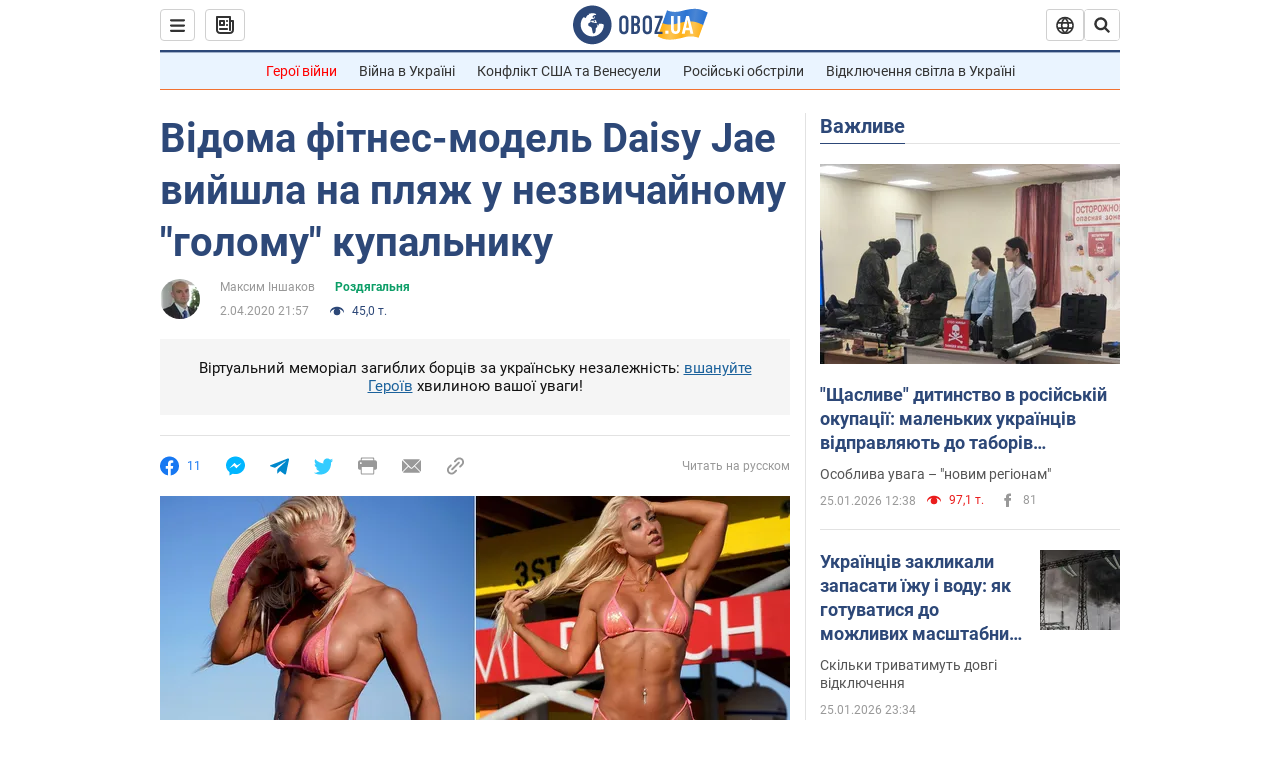

--- FILE ---
content_type: text/html; charset=utf-8
request_url: https://hot.obozrevatel.com/ukr/sport/dressing-room/vidoma-fitnes-model-daisy-jae-vijshla-na-plyazh-u-nezvichajnomu-golomu-kupalniku.htm
body_size: 27006
content:
<!DOCTYPE html><html lang="uk"><head><meta charSet="utf-8"><meta name="viewport" content="width=device-width, initial-scale=1.0, maximum-scale=1"><link rel="dns-prefetch" href="//securepubads.g.doubleclick.net"><link rel="preconnect" href="//securepubads.g.doubleclick.net"><link rel="dns-prefetch" href="//cm.g.doubleclick.net"><link rel="preconnect" href="//cm.g.doubleclick.net"><link rel="dns-prefetch" href="//gaua.hit.gemius.pl"><link rel="preconnect" href="//gaua.hit.gemius.pl"><link rel="preconnect" href="https://fonts.googleapis.com"><link rel="preconnect" href="https://fonts.gstatic.com" crossOrigin="anonymous"><script type="text/javascript">
                !function(){"use strict";function e(e){var t=!(arguments.length>1&&void 0!==arguments[1])||arguments[1],c=document.createElement("script");c.src=e,t?c.type="module":(c.async=!0,c.type="text/javascript",c.setAttribute("nomodule",""));var n=document.getElementsByTagName("script")[0];n.parentNode.insertBefore(c,n)}!function(t,c){!function(t,c,n){var a,o,r;n.accountId=c,null!==(a=t.marfeel)&&void 0!==a||(t.marfeel={}),null!==(o=(r=t.marfeel).cmd)&&void 0!==o||(r.cmd=[]),t.marfeel.config=n;var i="https://sdk.mrf.io/statics";e("".concat(i,"/marfeel-sdk.js?id=").concat(c),!0),e("".concat(i,"/marfeel-sdk.es5.js?id=").concat(c),!1)}(t,c,arguments.length>2&&void 0!==arguments[2]?arguments[2]:{})}(window,10008,{} /* Config */)}();
                </script><title>Відома фітнес-модель Daisy Jae вийшла на пляж у незвичайному голому купальнику | Папараці | OBOZ.UA</title><meta name="description" content="Популярна американська фітнес-модель Дейзі Джей вразила своїх фоловерiв в Instagram незвичайним вбранням на одному з пляжів."><meta name="news_keywords" content=""><meta name="OBOZ.UA" content="app-id=431582577, app-argument=https://hot.obozrevatel.com/ukr/sport/dressing-room/vidoma-fitnes-model-daisy-jae-vijshla-na-plyazh-u-nezvichajnomu-golomu-kupalniku.htm"><link rel="preload" as="image" imageSrcset="https://i.obozrevatel.com/news/2020/4/2/filestoragetemffp.jpg?size=972x462 1500w , https://i.obozrevatel.com/news/2020/4/2/filestoragetemffp.jpg?size=630x300 1000w" imageSizes="(min-width: 1500px) 100vw  , (max-width: 1499px) 40vw 	, (max-width: 999px) 20vw"><meta name="cXenseParse:obo-author" content="Максим Иншаков"><meta name="cXenseParse:obo-facebookReactionNumber" content="11"><meta name="cXenseParse:obo-importance" content="MainFeed"><meta name="cXenseParse:obo-isAdult" content="false"><meta name="cXenseParse:obo-language" content="ua"><meta name="cXenseParse:obo-newsType" content="news"><meta name="cXenseParse:obo-pageType" content="newsFull"><meta name="cXenseParse:obo-platform" content="desktop"><meta name="cXenseParse:obo-сommentsReactionNumber" content="1"><meta name="cXenseParse:taxonomy" content="Спорт/Раздевалка"><meta property="cXenseParse:image" content="https://i.obozrevatel.com/news/2020/4/2/filestoragetemffp.jpg?size=972x462"><meta name="cXenseParse:articleid" content="2710521"><meta property="og:type" content="article"><meta property="og:title" content="Відома фітнес-модель вийшла на пляж у &quot;роздягнутому&quot; купальнику"><meta property="og:description" content="Спортсменка викликала справжній фурор"><meta property="og:site_name" content="OBOZ.UA"><meta property="og:image" content="https://i.obozrevatel.com/news/2020/4/2/daisy-jae678997791658161412119696441402453317265712n.jpg?size=1200x630">									<meta property="og:image:type" content="image/jpg"><meta property="og:image:width" content="1200px"><meta property="og:image:height" content="630px"><meta property="og:url" content="https://hot.obozrevatel.com/ukr/sport/dressing-room/vidoma-fitnes-model-daisy-jae-vijshla-na-plyazh-u-nezvichajnomu-golomu-kupalniku.htm"><meta property="article:published_time" content="2020-04-02T21:57:00"><meta property="article:modified_time" content="2020-04-02T21:57:00"><meta property="article:author" content="Максим Іншаков"><meta name="twitter:card" content="summary_large_image"><meta name="twitter:title" content="Відома фітнес-модель вийшла на пляж у &quot;роздягнутому&quot; купальнику"><meta name="twitter:description" content="Спортсменка викликала справжній фурор"><meta name="twitter:image" content="https://i.obozrevatel.com/news/2020/4/2/daisy-jae678997791658161412119696441402453317265712n.jpg?size=1200x630"><meta name="twitter:site" content="@obozrevatel_ua"><meta name="twitter:dnt" content="on"><meta property="article:section" content="Роздягальня"><link rel="canonical" href="https://hot.obozrevatel.com/ukr/sport/dressing-room/vidoma-fitnes-model-daisy-jae-vijshla-na-plyazh-u-nezvichajnomu-golomu-kupalniku.htm"><script>if (window.self === window.top) {
                                (document.createElement('IMG')).src =  'https://autocounter.idealmedia.io/1x1.gif?pid=48018' + '&referer=' + encodeURIComponent(window.document.referrer);
                            }</script><link rel="alternate" hrefLang="ru" href="https://hot.obozrevatel.com/sport/dressing-room/izvestnaya-fitnes-model-vyishla-na-plyazh-v-neobyichnom-golom-kupalnike.htm"><link rel="alternate" hrefLang="uk" href="https://hot.obozrevatel.com/ukr/sport/dressing-room/vidoma-fitnes-model-daisy-jae-vijshla-na-plyazh-u-nezvichajnomu-golomu-kupalniku.htm"><link rel="alternate" hrefLang="x-default" href="https://hot.obozrevatel.com/ukr/sport/dressing-room/vidoma-fitnes-model-daisy-jae-vijshla-na-plyazh-u-nezvichajnomu-golomu-kupalniku.htm"><link rel="amphtml" href="https://hot.obozrevatel.com/ukr/sport/dressing-room/vidoma-fitnes-model-daisy-jae-vijshla-na-plyazh-u-nezvichajnomu-golomu-kupalniku/amp.htm"><script type="application/ld+json">{"@context":"https://schema.org","@type":"BreadcrumbList","itemListElement":[{"@type":"ListItem","position":1,"item":{"@id":"https://hot.obozrevatel.com/ukr/","name":"OBOZ.UA"}},{"@type":"ListItem","position":2,"item":{"@id":"https://hot.obozrevatel.com/ukr/sport/dressing-room/","name":"Роздягальня"}},{"@type":"ListItem","position":3,"item":{"@id":"https://hot.obozrevatel.com/ukr/sport/dressing-room/vidoma-fitnes-model-daisy-jae-vijshla-na-plyazh-u-nezvichajnomu-golomu-kupalniku.htm","name":"Відома фітнес-модель Daisy Jae вийшла на пляж у незвичайному \"голому\" купальнику"}}]}</script><script type="application/ld+json">{"@context":"https://schema.org","@type":"NewsArticle","mainEntityOfPage":{"@type":"WebPage","@id":"https://hot.obozrevatel.com/ukr/sport/dressing-room/vidoma-fitnes-model-daisy-jae-vijshla-na-plyazh-u-nezvichajnomu-golomu-kupalniku.htm"},"headline":"Відома фітнес-модель Daisy Jae вийшла на пляж у незвичайному \"голому\" купальнику","description":"Спортсменка викликала справжній фурор","url":"https://hot.obozrevatel.com/ukr/sport/dressing-room/vidoma-fitnes-model-daisy-jae-vijshla-na-plyazh-u-nezvichajnomu-golomu-kupalniku.htm","image":{"@type":"ImageObject","url":"https://i.obozrevatel.com/news/2020/4/2/daisy-jae678997791658161412119696441402453317265712n.jpg?size=1944x924"},"datePublished":"2020-04-02T21:57:00+03:00","dateModified":"2020-04-02T21:57:00+03:00","author":[{"@type":"Person","name":"Максим Іншаков","image":"https://i.obozrevatel.com/person/2022/2/11/dsc9596-kabachok-kabachok.jpg?size=300x300","description":"Журналіст","url":"https://www.obozrevatel.com/ukr/person/maksim-bogdanoff.htm","sameAs":"https://www.facebook.com/maks.inshakoff"}],"publisher":{"@type":"NewsMediaOrganization","name":"OBOZ.UA","alternateName":"Obozrevatel, Obozrevatel-Hot","url":"https://hot.obozrevatel.com/ukr/","publishingPrinciples":"https://www.obozrevatel.com/ukr/editorial.htm","logo":{"@type":"ImageObject","url":"https://cdn.obozrevatel.com/news/img/icons/logo/Logo_Blue_Flag.svg","width":"600","height":"60"}},"articleSection":"Роздягальня","articleBody":"Популярна американська фітнес-модель Дейзі Джей вразила своїх фоловерiв в Instagram незвичайним вбранням на одному з пляжів.\n23-річна уродженка Буенос-Айреса (Аргентина) вийшла у вбранні зi стекол, які були приклеєні до її тіла.\nOBOZREVATEL пропонує своїм читачам самим подивитися на ці та інші фото красуні.\n\n\n\n\n\n\n\n\n\n\n\n\n\n\n\n\n\n\n\n\n\n\n\n\n\n\n\n\n\n\n\n\n\n\n\n\n\n\n\n\n\n\nЯк повідомляв OBOZREVATEL, популярна українська фітнес-модель Євгенія Мосієнко викликала справжній фурор серед мільйона своїх пiдписникiв в Instagram, виклавши відверте відео з подібним купальником."}</script><script type="application/ld+json">{"@context":"https://schema.org","@type":"ImageObject","url":"https://i.obozrevatel.com/news/2020/4/2/daisy-jae678997791658161412119696441402453317265712n.jpg?size=1200x630","contentUrl":"https://i.obozrevatel.com/news/2020/4/2/daisy-jae678997791658161412119696441402453317265712n.jpg?size=1200x630","width":1200,"height":630,"thumbnailUrl":"https://i.obozrevatel.com/news/2020/4/2/filestoragetemffp.jpg?size=375x250","caption":"Відома фітнес-модель Daisy Jae вийшла на пляж у незвичайному голому купальнику | Папараці | OBOZ.UA","inLanguage":"ua"}</script><script type="application/ld+json">{"@context":"https://schema.org","@type":"Organization","url":"https://www.obozrevatel.com/","logo":"https://cdn.obozrevatel.com/news/img/icons/logo/Logo_Blue_Flag.svg","name":"OBOZ.UA","sameAs":["https://www.facebook.com/obozrevatel","https://m.me/obozrevatel?ref=On-Site%20Subs.FB-plug","https://www.instagram.com/obozrevatel.ua","https://www.pinterest.com/obozrevatel","https://t.me/uaobozrevatel","https://twitter.com/obozrevatel_ua","https://www.youtube.com/channel/UCMlCPwzF9ibXfCTjFF9Ihmg","https://www.youtube.com/channel/UC97O_ce8Rm7rE0hjE82joaA"]}</script><script type="application/ld+json">{"@context":"https://schema.org","@type":"NewsMediaOrganization","name":"OBOZ.UA","legalName":"ТОВ Золота середина","alternateName":"Obozrevatel, Obozrevatel-Hot","url":"https://hot.obozrevatel.com/ukr/","sameAs":["https://www.facebook.com/obozrevatel","https://m.me/obozrevatel","https://www.instagram.com/obozrevatel.ua","https://www.pinterest.com/obozrevatel","https://x.com/obozrevatel_ua","https://t.me/uaobozrevatel","https://www.youtube.com/channel/UC97O_ce8Rm7rE0hjE82joaA","https://uk.wikipedia.org/wiki/%D0%9E%D0%B1%D0%BE%D0%B7%D1%80%D0%B5%D0%B2%D0%B0%D1%82%D0%B5%D0%BB%D1%8C"],"foundingDate":"2001-04-01","logo":{"@type":"ImageObject","url":"https://cdn.obozrevatel.com/news/img/icons/logo/Logo_Blue_Flag.svg","width":600,"height":60},"address":{"@type":"PostalAddress","streetAddress":"вул. Деревообробна, 7","addressLocality":"Київ","postalCode":"01013","addressCountry":{"@type":"Country","name":"UA"}},"contactPoint":{"@type":"ContactPoint","email":"info@obozrevatel.com","telephone":"+380 (44) 205-44-60","contactType":"customer support","areaServed":"UA","availableLanguage":["uk-UA","ru-UA","en-UA"]},"publishingPrinciples":"https://www.obozrevatel.com/ukr/editorial.htm","identifier":{"@type":"PropertyValue","propertyID":"https://kg.google.com","value":"/g/11dfwyk_6t"}}</script><meta name="robots" content="index, follow, max-image-preview:large"><link rel="preload" href="https://fonts.googleapis.com/css2?family=Roboto:ital,wght@0,100..900;1,100..900&display=swap" as="font" type="font/woff2" crossOrigin="anonymous"><link rel="preload" href="https://cdn.obozrevatel.com/news/commons/news.min.css?v=423698818" as="style"><link rel="preload" href="https://securepubads.g.doubleclick.net/tag/js/gpt.js" as="script"><meta name="theme-color" content="#1C629C"><meta property="fb:app_id" content="236629479701279"><meta property="fb:pages" content="145276418816044"><link rel="shortcut icon" href="https://cdn.obozrevatel.com/news/img/favicons/favicon.ico" type="image/x-icon"><link rel="apple-touch-icon" href="https://cdn.obozrevatel.com/news/img/favicons/72x72.png"><link rel="apple-touch-icon" sizes="96x96" href="https://cdn.obozrevatel.com/news/img/favicons/96x96.png"><link rel="apple-touch-icon" sizes="128x128" href="https://cdn.obozrevatel.com/news/img/favicons/128x128.png"><link rel="apple-touch-icon" sizes="144x144" href="https://cdn.obozrevatel.com/news/img/favicons/144x144.png"><link rel="apple-touch-icon-precomposed" href="https://cdn.obozrevatel.com/news/img/favicons/72x72.png"><link rel="apple-touch-icon-precomposed" sizes="96x96" href="https://cdn.obozrevatel.com/news/img/favicons/96x96.png"><link rel="apple-touch-icon-precomposed" sizes="128x128" href="https://cdn.obozrevatel.com/news/img/favicons/128x128.png"><link rel="apple-touch-icon-precomposed" sizes="144x144" href="https://cdn.obozrevatel.com/news/img/favicons/144x144.png"><link rel="manifest" href="/manifest.json"><link rel="chrome-webstore-item" href="https://chrome.google.com/webstore/detail/geeaennekbbdgfnjhnbgafdfjoefhmbb"><link rel="stylesheet" href="https://cdn.obozrevatel.com/news/commons/news.min.css?v=423698818"><script type="application/ld+json">{"@context":"https://schema.org","@type":"WebSite","url":"https://hot.obozrevatel.com/ukr/","name":"OBOZ.UA","alternateName":"Obozrevatel, Obozrevatel-Hot","inLanguage":"ua","author":{"@type":"NewsMediaOrganization","name":"OBOZ.UA","legalName":"ТОВ Золота середина","url":"https://hot.obozrevatel.com/ukr/","sameAs":["https://www.facebook.com/obozrevatel","https://m.me/obozrevatel","https://www.instagram.com/obozrevatel.ua","https://www.pinterest.com/obozrevatel","https://x.com/obozrevatel_ua","https://t.me/uaobozrevatel","https://www.youtube.com/channel/UC97O_ce8Rm7rE0hjE82joaA","https://uk.wikipedia.org/wiki/%D0%9E%D0%B1%D0%BE%D0%B7%D1%80%D0%B5%D0%B2%D0%B0%D1%82%D0%B5%D0%BB%D1%8C"],"foundingDate":"2001-04-01","logo":{"@type":"ImageObject","url":"https://cdn.obozrevatel.com/news/img/icons/logo/Logo_Blue_Flag.svg","width":600,"height":60},"address":{"@type":"PostalAddress","streetAddress":"вул. Деревообробна, 7","addressLocality":"Київ","postalCode":"01013","addressCountry":{"@type":"Country","name":"UA"}},"contactPoint":{"@type":"ContactPoint","email":"info@obozrevatel.com","telephone":"+380 (44) 205-44-60","contactType":"customer support","areaServed":"UA","availableLanguage":["uk-UA","ru-UA","en-UA"]},"alternateName":"Obozrevatel, Obozrevatel-Hot"},"publisher":{"@type":"NewsMediaOrganization","name":"OBOZ.UA","legalName":"ТОВ Золота середина","url":"https://hot.obozrevatel.com/ukr/","sameAs":["https://www.facebook.com/obozrevatel","https://m.me/obozrevatel","https://www.instagram.com/obozrevatel.ua","https://www.pinterest.com/obozrevatel","https://x.com/obozrevatel_ua","https://t.me/uaobozrevatel","https://www.youtube.com/channel/UC97O_ce8Rm7rE0hjE82joaA","https://uk.wikipedia.org/wiki/%D0%9E%D0%B1%D0%BE%D0%B7%D1%80%D0%B5%D0%B2%D0%B0%D1%82%D0%B5%D0%BB%D1%8C"],"foundingDate":"2001-04-01","logo":{"@type":"ImageObject","url":"https://cdn.obozrevatel.com/news/img/icons/logo/Logo_Blue_Flag.svg","width":600,"height":60},"address":{"@type":"PostalAddress","streetAddress":"вул. Деревообробна, 7","addressLocality":"Київ","postalCode":"01013","addressCountry":{"@type":"Country","name":"UA"}},"contactPoint":{"@type":"ContactPoint","email":"info@obozrevatel.com","telephone":"+380 (44) 205-44-60","contactType":"customer support","areaServed":"UA","availableLanguage":["uk-UA","ru-UA","en-UA"]},"alternateName":"Obozrevatel, Obozrevatel-Hot"},"creator":{"@type":"NewsMediaOrganization","name":"OBOZ.UA","legalName":"ТОВ Золота середина","url":"https://hot.obozrevatel.com/ukr/","sameAs":["https://www.facebook.com/obozrevatel","https://m.me/obozrevatel","https://www.instagram.com/obozrevatel.ua","https://www.pinterest.com/obozrevatel","https://x.com/obozrevatel_ua","https://t.me/uaobozrevatel","https://www.youtube.com/channel/UC97O_ce8Rm7rE0hjE82joaA","https://uk.wikipedia.org/wiki/%D0%9E%D0%B1%D0%BE%D0%B7%D1%80%D0%B5%D0%B2%D0%B0%D1%82%D0%B5%D0%BB%D1%8C"],"foundingDate":"2001-04-01","logo":{"@type":"ImageObject","url":"https://cdn.obozrevatel.com/news/img/icons/logo/Logo_Blue_Flag.svg","width":600,"height":60},"address":{"@type":"PostalAddress","streetAddress":"вул. Деревообробна, 7","addressLocality":"Київ","postalCode":"01013","addressCountry":{"@type":"Country","name":"UA"}},"contactPoint":{"@type":"ContactPoint","email":"info@obozrevatel.com","telephone":"+380 (44) 205-44-60","contactType":"customer support","areaServed":"UA","availableLanguage":["uk-UA","ru-UA","en-UA"]},"alternateName":"Obozrevatel, Obozrevatel-Hot"},"potentialAction":{"@type":"SearchAction","target":{"@type":"EntryPoint","urlTemplate":"https://www.obozrevatel.com/ukr/search/"},"query-input":{"@type":"PropertyValueSpecification","valueRequired":"http://schema.org/True","valueName":"search_term_string"}}}</script></head><body class=""><noscript><iframe height="0" width="0" style="display:none;visibility:hidden" src="https://www.googletagmanager.com/ns.html?id=GTM-5ZV62SC"></iframe></noscript><svg display="none"><symbol id="newsFull-facbook-circle" viewBox="0 0 20 20"><path fill-rule="evenodd" clip-rule="evenodd" d="M11.2968 19.9167C16.207 19.2809 20 15.0834 20 10C20 4.47715 15.5228 0 10 0C4.47715 0 0 4.47715 0 10C0 14.9693 3.6247 19.0921 8.37443 19.8685V12.932H6V10.0583H8.37443V7.96117C8.37443 4.52427 10.621 4 11.9178 4C12.5779 4 13.3136 4.10057 13.8123 4.16874C13.8794 4.17791 13.9422 4.1865 14 4.19417V6.64078H12.831C11.516 6.64078 11.2603 7.67638 11.2968 8.19417V10.0583H13.8904L13.4521 12.932H11.2968V19.9167Z" fill="#1778F2"></path></symbol><symbol id="newsFull-facbookMessager" viewBox="0 0 20 20"><path d="M0 9.25917C0 12.1725 1.45339 14.7717 3.72599 16.4692V20L7.13113 18.1317C8.0395 18.3825 9.00204 18.5192 9.99958 18.5192C15.5223 18.5192 20 14.3742 20 9.26C20.0008 4.14583 15.5231 0 10.0004 0C4.47769 0 0 4.145 0 9.25917H0ZM8.94537 6.66583L11.5538 9.38167L16.4599 6.66583L10.993 12.4675L8.44702 9.7525L3.47764 12.4683L8.94537 6.66583Z" fill="#01B6FF"></path></symbol><symbol id="newsFull-clock" viewBox="0 0 16 16"><circle cx="7.5" cy="7.5" r="6" stroke="#2D4878"></circle><rect x="7" y="7" width="4" height="1" fill="#2D4878"></rect><rect x="7" y="8" width="5" height="1" transform="rotate(-90 7 8)" fill="#2D4878"></rect></symbol><symbol id="newsFull-facebookMessanger" viewBox="0 0 20 20"><path d="M0 9.25917C0 12.1725 1.45339 14.7717 3.72599 16.4692V20L7.13113 18.1317C8.0395 18.3825 9.00204 18.5192 9.99958 18.5192C15.5223 18.5192 20 14.3742 20 9.26C20.0008 4.14583 15.5231 0 10.0004 0C4.47769 0 0 4.145 0 9.25917H0ZM8.94537 6.66583L11.5538 9.38167L16.4599 6.66583L10.993 12.4675L8.44702 9.7525L3.47764 12.4683L8.94537 6.66583Z" fill="#01B6FF"></path></symbol><symbol id="newsFull-telegram" viewBox="0 0 20 20"><path d="M0.931254 9.01823L18.668 2.08486C19.4912 1.78334 20.2102 2.28846 19.9435 3.55049L19.945 3.54893L16.925 17.9737C16.7012 18.9963 16.1018 19.245 15.2632 18.7632L10.6642 15.3268L8.44599 17.4934C8.20071 17.7421 7.99376 17.9519 7.51853 17.9519L7.84506 13.2069L16.3685 5.40001C16.7395 5.06896 16.2857 4.88246 15.7967 5.21195L5.2635 11.9355L0.722766 10.4994C-0.262949 10.1823 -0.284411 9.50004 0.931254 9.01823Z" fill="#0088CC"></path></symbol><symbol id="newsFull-twitter" viewBox="0 0 20 20"><path d="M19.9061 4.07991C19.2801 4.3399 18.529 4.59989 17.903 4.72988C18.2786 4.72988 18.6542 4.07991 18.9045 3.81992C19.1549 3.42994 19.4053 3.03995 19.5305 2.51998V2.38998H19.4053C18.7793 2.77997 17.903 3.16995 17.1518 3.29994C17.0266 3.29994 17.0266 3.29994 17.0266 3.29994C16.1911 2.43241 14.9493 2 13.7715 2C12.6197 2 11.3142 2.75883 10.6416 3.68993C10.266 4.2099 10.0156 4.72988 9.89045 5.37985C9.76526 6.02982 9.76526 6.5498 9.89045 7.19977C9.89045 7.32977 9.89045 7.32977 9.76526 7.32977C6.51017 6.80979 3.75587 5.50985 1.50235 2.90996C1.37715 2.77997 1.37715 2.77997 1.25196 2.90996C0.250391 4.46989 0.751174 6.80979 2.00313 8.10973C2.12833 8.23973 2.37872 8.36972 2.50391 8.49972C2.37872 8.49972 1.62754 8.36972 0.876369 7.97974C0.751174 7.97974 0.751174 7.97974 0.751174 8.10973C0.751174 8.23973 0.751174 8.36972 0.751174 8.62971C0.876369 10.1896 2.00313 11.6196 3.38028 12.1396C3.50548 12.2696 3.75587 12.2696 3.88106 12.2696C3.50548 12.3995 3.25509 12.3995 2.37872 12.2696C2.25352 12.2696 2.25352 12.2696 2.25352 12.3995C2.8795 14.3495 4.38185 14.8694 5.50861 15.2594C5.6338 15.2594 5.759 15.2594 6.00939 15.2594C5.6338 15.7794 4.38185 16.2994 3.75587 16.4294C2.62911 17.0793 1.37715 17.2093 0.250391 17.0793C0.125196 17.0793 0 17.0793 0 17.0793V17.2093C0.250391 17.3393 0.500782 17.4693 0.751174 17.5993C1.50235 17.9893 2.25352 18.3793 3.0047 18.5093C7.13615 19.6792 11.7684 18.7693 14.7731 15.6494C17.1518 13.1795 18.0282 9.66967 18.0282 6.28981C18.0282 6.15982 18.1534 6.02982 18.2786 6.02982C18.9045 5.50985 19.4053 4.98987 19.9061 4.3399C20.0313 4.2099 20.0313 4.07991 19.9061 4.07991C20.0313 4.07991 20.0313 4.07991 19.9061 4.07991C20.0313 3.94992 20.0313 4.07991 19.9061 4.07991Z" fill="#33CCFF"></path></symbol><symbol id="newsFull-fax" viewBox="0 0 20 18"><path d="M18 3C17 3 17.8163 3 17 3C17 2.25858 17 1.5 17 1C17 0.5 16.5 0 16 0C15.5 0 4.5 0 4 0C3.5 0 3 0.5 3 1C3 1.5 3 2.25858 3 3C2.18366 3 3 3 2 3C1 3 0 4 0 5C0 6 0 10 0 11C0 12 1 13 2 13C3 13 2.18366 13 3 13C3 14.4175 3 16.5 3 17C3 17.5 3.5 18.0001 4 18C4.5 17.9999 8.07213 17.9999 10.0001 17.9999C11.9281 17.9999 15.5 18 16 18C16.5 18 17 17.5 17 17C17 16.5 17 14.3688 17 13C17.8163 13 17 13 18 13C19 13 20 12 20 11C20 10 20 6 20 5C20 4 19 3 18 3ZM3 7C2.5 7 2 6.5 2 6C2 5.5 2.5 5 3 5C3.5 5 4 5.5 4 6C4 6.5 3.5 7 3 7ZM16 17H4V10H16V17ZM16 3C12.0544 3 7.94559 3 4 3C4 2.53319 4 2.5 4 2C4 1.5 4.5 1 5 1C5.5 1 14.5 1 15 1C15.5 1 16 1.5 16 2C16 2.5 16 2.53322 16 3Z" fill="#999999"></path></symbol><symbol id="newsFull-latter" viewBox="0 0 20 14"><path d="M18.9954 0.264923C18.7023 0.0963867 18.3624 0 18 0H2C1.63317 0 1.28941 0.0987585 0.993848 0.271138L9.28442 8.56171C9.67494 8.95224 10.3081 8.95223 10.6986 8.56171L18.9954 0.264923Z" fill="#999999"></path><path d="M19.7109 0.963659L13.7331 6.9415L19.7538 12.9622C19.9107 12.6767 20 12.3488 20 12V2C20 1.62061 19.8944 1.26589 19.7109 0.963659Z" fill="#999999"></path><path d="M13.0259 7.64861L11.4057 9.26882C10.6247 10.0499 9.35836 10.0499 8.57731 9.26882L6.95711 7.64861L0.921279 13.6844C1.23251 13.8842 1.60273 14 2 14H18C18.3929 14 18.7593 13.8867 19.0684 13.691L13.0259 7.64861Z" fill="#999999"></path><path d="M6.25 6.9415L0.282728 0.974232C0.103193 1.27415 0 1.62503 0 2V12C0 12.3443 0.0870182 12.6683 0.240264 12.9512L6.25 6.9415Z" fill="#999999"></path></symbol><symbol id="newsFull-copy" viewBox="0 0 20 20"><path d="M2.42405 17.576C2.8759 18.0284 3.4127 18.3872 4.00363 18.6315C4.59455 18.8759 5.22794 19.0011 5.8674 19C6.50701 19.0011 7.14054 18.8759 7.73161 18.6315C8.32269 18.3871 8.85967 18.0284 9.31173 17.576L11.378 15.5091C11.7582 15.1288 11.7581 14.5122 11.3778 14.1319C10.9975 13.7515 10.3807 13.7516 10.0004 14.132L7.93439 16.1987C7.38547 16.7451 6.64245 17.0519 5.86789 17.0519C5.09333 17.0519 4.35031 16.7451 3.80139 16.1987C3.25445 15.65 2.94733 14.907 2.94733 14.1323C2.94733 13.3576 3.25445 12.6145 3.80139 12.0659L5.8681 10C6.24857 9.61969 6.24863 9.00293 5.86822 8.62254C5.48794 8.24228 4.87142 8.24222 4.49107 8.62242L2.42405 10.6886C1.51213 11.6027 1 12.8411 1 14.1323C1 15.4234 1.51213 16.6619 2.42405 17.576ZM17.5768 9.31134C18.4882 8.397 19 7.15865 19 5.86766C19 4.57666 18.4882 3.33832 17.5768 2.42398C16.6626 1.5121 15.4241 1 14.1329 1C12.8417 1 11.6032 1.5121 10.6891 2.42398L8.62285 4.49084C8.24261 4.87119 8.24266 5.48777 8.62297 5.86806C9.00335 6.24842 9.62006 6.24836 10.0004 5.86794L12.0664 3.80126C12.6153 3.25482 13.3584 2.94804 14.1329 2.94804C14.9075 2.94804 15.6505 3.25482 16.1994 3.80126C16.7464 4.3499 17.0535 5.09298 17.0535 5.86766C17.0535 6.64234 16.7464 7.38542 16.1994 7.93406L14.1327 9.99994C13.7522 10.3803 13.7522 10.997 14.1326 11.3774C14.5129 11.7577 15.1294 11.7577 15.5097 11.3775L17.5768 9.31134Z" fill="#999999"></path><path d="M7.13604 14.2931C6.7456 14.6836 6.1126 14.6836 5.72205 14.2933L5.70754 14.2788C5.31681 13.8883 5.31672 13.255 5.70733 12.8644L12.8645 5.70738C13.2551 5.31675 13.8885 5.31688 14.279 5.70767L14.2935 5.72218C14.6837 6.11275 14.6836 6.7457 14.2932 7.13611L7.13604 14.2931Z" fill="#999999"></path></symbol></svg><div class="idealmedia"><div id="M473433ScriptRootC1418748"></div></div><aside class="asideBanner --left"><div class="bannerParent_container container_left"><div class="asideBanner_wrap"><div class="asideBanner_block"><aside class="headerBiding --size_branding"><div class="OBZ_FLOAT_160/OBZ_FLOAT_160_L"></div></aside></div></div><div class="asideBanner_wrap"><div class="asideBanner_block"><aside class="headerBiding --size_branding"><div class="OBZ_FLOAT2_160/OBZ_FLOAT2_160_L"></div></aside></div></div></div></aside><div class="page --desktop"><script>var _Oboz_Core_HeaderDropMenu = {"urlRu":"https://hot.obozrevatel.com/sport/dressing-room/izvestnaya-fitnes-model-vyishla-na-plyazh-v-neobyichnom-golom-kupalnike.htm","urlUa":"https://hot.obozrevatel.com/ukr/sport/dressing-room/vidoma-fitnes-model-daisy-jae-vijshla-na-plyazh-u-nezvichajnomu-golomu-kupalniku.htm"};var _Oboz_News_pageName = "newsFull";var _Oboz_News_newsFullPageData = {"isAdult":false,"parentSectionCodeName":"sport","sectionCodeName":"dressing-room","section":{"ID":155,"ParentID":7,"Parent":{"ID":7,"ParentID":null,"Parent":null,"CodeName":"sport","IsFullTextVisible":false,"Localizations":{"ua":{"IsCustomSeoDescription":true,"IsCustomSeoH1":true,"IsCustomSeoTitle":true,"SeoDescription":"Актуальні спортивні події, результати та огляди з найпопулярніших видів спорту","SeoH1":"Новини спорту","SeoTitle":"Останні Новини Спорту OBOZ.UA","Title":"Спорт","Url":"https://news.obozrevatel.com/ukr/sport/","Link":null,"FullText":null,"SourceName":null,"TitleForDisplay":null,"TitleForAggregators":null,"BulletsDescription":null,"FullTextList":[],"Description":null,"IsReal":false,"ReadTimeInMinutes":null,"ShortBiography":null,"BirthPlace":null,"MaritalStatus":null,"Phone":null,"Email":null,"Education":null,"Twitter":null,"LinkedIn":null,"Facebook":null,"Instagram":null,"OtherContacts":null,"TitleInGenitiveCase":null},"ru":{"IsCustomSeoDescription":true,"IsCustomSeoH1":true,"IsCustomSeoTitle":true,"SeoDescription":"Актуальные спортивные события, результаты и обзоры по самым популярным видам спорта","SeoH1":"Новости спорта","SeoTitle":"Последние Новости Спорта OBOZ.UA","Title":"Спорт","Url":"https://news.obozrevatel.com/sport/","Link":null,"FullText":null,"SourceName":null,"TitleForDisplay":null,"TitleForAggregators":null,"BulletsDescription":null,"FullTextList":[],"Description":null,"IsReal":false,"ReadTimeInMinutes":null,"ShortBiography":null,"BirthPlace":null,"MaritalStatus":null,"Phone":null,"Email":null,"Education":null,"Twitter":null,"LinkedIn":null,"Facebook":null,"Instagram":null,"OtherContacts":null,"TitleInGenitiveCase":null}}},"CodeName":"dressing-room","IsFullTextVisible":false,"Localizations":{"ua":{"IsCustomSeoDescription":true,"IsCustomSeoH1":true,"IsCustomSeoTitle":true,"SeoDescription":"Інсайди та новини з роздягальні: подробиці, інтерв'ю та плітки на сторінці Спорт Роздягальня","SeoH1":"Роздягальня - подробиці, інтерв'ю та плітки у спорті","SeoTitle":"Новини спорту: еротичні події у сфері спорту","Title":"Роздягальня","Url":"https://hot.obozrevatel.com/ukr/sport/dressing-room/","Link":null,"FullText":null,"SourceName":null,"TitleForDisplay":null,"TitleForAggregators":null,"BulletsDescription":null,"FullTextList":[],"Description":null,"IsReal":false,"ReadTimeInMinutes":null,"ShortBiography":null,"BirthPlace":null,"MaritalStatus":null,"Phone":null,"Email":null,"Education":null,"Twitter":null,"LinkedIn":null,"Facebook":null,"Instagram":null,"OtherContacts":null,"TitleInGenitiveCase":null},"ru":{"IsCustomSeoDescription":true,"IsCustomSeoH1":true,"IsCustomSeoTitle":true,"SeoDescription":"Инсайды и новости из раздевалки: подробности, интервью и сплетни на странице Спорт Раздевалка","SeoH1":"Раздевалка - подробности, интервью и сплетни в спорте","SeoTitle":"Новости спорта: эротические события в сфере спорта","Title":"Раздевалка","Url":"https://hot.obozrevatel.com/sport/dressing-room/","Link":null,"FullText":null,"SourceName":null,"TitleForDisplay":null,"TitleForAggregators":null,"BulletsDescription":null,"FullTextList":[],"Description":null,"IsReal":false,"ReadTimeInMinutes":null,"ShortBiography":null,"BirthPlace":null,"MaritalStatus":null,"Phone":null,"Email":null,"Education":null,"Twitter":null,"LinkedIn":null,"Facebook":null,"Instagram":null,"OtherContacts":null,"TitleInGenitiveCase":null}}},"cityId":null,"countryId":null,"createUserId":104,"importanceId":6,"newsId":2710521,"flags":[],"personIds":[],"tagIds":[],"themeIds":[],"sectionId":155,"createUserPseudoName":"Максим Иншаков","importanceTitle":"Главная. Лента новостей","mainImage":{"Images":[{"FileUrl":"https://i.obozrevatel.com/news/2020/4/2/filestoragetemffp.jpg","Format":"square"},{"FileUrl":"https://i.obozrevatel.com/news/2020/4/2/filestoragetemffp.jpg","Format":"horizontal"},{"FileUrl":"https://i.obozrevatel.com/news/2020/4/2/filestoragetemffp.jpg","Format":"thin"},{"FileUrl":"https://i.obozrevatel.com/news/2020/4/2/daisy-jae678997791658161412119696441402453317265712n.jpg","Format":"social"}],"Localizations":{"ua":{"Alt":null,"Description":null,"SourceName":null},"ru":{"Alt":null,"Description":null,"SourceName":null}}},"publishDate":"2020-04-02T21:57:00","isPublished":true};var _Oboz_News_analyticsPageData = {"domain":"hot.obozrevatel.com","url":"https://hot.obozrevatel.com/ukr/sport/dressing-room/vidoma-fitnes-model-daisy-jae-vijshla-na-plyazh-u-nezvichajnomu-golomu-kupalniku.htm","isAdult":false,"newsId":2710521,"newsTitle":"Відома фітнес-модель Daisy Jae вийшла на пляж у незвичайному \"голому\" купальнику","section":"Спорт","subsection":"Раздевалка","pageType":"newsFull","newsType":"news","platform":"desktop","language":"ua","city":null,"country":null,"tags":[],"themes":[],"persons":[],"authors":["Максим Иншаков"],"importance":"MainFeed","publishDate":"2020-04-02T21:57:00","сommentsReactionNumber":1,"facebookReactionNumber":11,"totalBannerCount":10,"variation":"A","taggedAuthor":["Максим Иншаков"],"headlineTags":[]};</script><svg style="height: 0; width: 0; position: absolute; visibility: hidden"><defs><linearGradient id="paint0_linear_12387_16706" x1="131.798" y1="17.1402" x2="91.5905" y2="10.3877" gradientUnits="userSpaceOnUse"><stop stop-color="#2B74D3"></stop><stop offset="0.239583" stop-color="#4A85D3"></stop><stop offset="0.463542" stop-color="#2B74D3"></stop><stop offset="0.75" stop-color="#4A85D3"></stop><stop offset="1" stop-color="#2B74D3"></stop></linearGradient><linearGradient id="paint1_linear_12387_16706" x1="129.203" y1="28.4966" x2="89.6089" y2="22.051" gradientUnits="userSpaceOnUse"><stop stop-color="#FFB117"></stop><stop offset="0.218037" stop-color="#FDC453"></stop><stop offset="0.468388" stop-color="#FFB117"></stop><stop offset="0.741921" stop-color="#FDC453"></stop><stop offset="1" stop-color="#FFB117"></stop></linearGradient></defs></svg><svg display="none"><symbol id="icon-newspaper" viewBox="0 0 18 18"><path fill-rule="evenodd" clip-rule="evenodd" d="M0 1C0 0.447715 0.447715 0 1 0H14C14.5523 0 15 0.447715 15 1V4H17C17.5523 4 18 4.44772 18 5V14C18 16.2091 16.2091 18 14 18H4C1.79086 18 0 16.2091 0 14V1ZM15 6V14C15 14.5523 14.5523 15 14 15C13.4477 15 13 14.5523 13 14V2H2V14C2 15.1046 2.89543 16 4 16H14C15.1046 16 16 15.1046 16 14V6H15Z" fill="#333333"></path><path fill-rule="evenodd" clip-rule="evenodd" d="M5 6V8H7V6H5ZM4 4C3.44772 4 3 4.44772 3 5V9C3 9.55228 3.44772 10 4 10H8C8.55228 10 9 9.55228 9 9V5C9 4.44772 8.55228 4 8 4H4Z" fill="#333333"></path><path d="M10 5C10 4.44772 10.4477 4 11 4C11.5523 4 12 4.44772 12 5C12 5.55228 11.5523 6 11 6C10.4477 6 10 5.55228 10 5Z" fill="#333333"></path><path d="M10 9C10 8.44772 10.4477 8 11 8C11.5523 8 12 8.44772 12 9C12 9.55228 11.5523 10 11 10C10.4477 10 10 9.55228 10 9Z" fill="#333333"></path><path d="M3 13C3 12.4477 3.44772 12 4 12H11C11.5523 12 12 12.4477 12 13C12 13.5523 11.5523 14 11 14H4C3.44772 14 3 13.5523 3 13Z" fill="#333333"></path></symbol><symbol id="icon-fullLogo-oboz" viewBox="0 0 136 40"><path fill-rule="evenodd" clip-rule="evenodd" d="M131.104 20.2371L135.658 7.73113C135.688 7.57495 135.603 7.41871 135.457 7.356C129.08 4.61819 125.19 1.70093 109.414 6.02562C101.972 8.06579 96.8882 6.08989 95.4304 5.39264C95.2178 5.29095 94.9557 5.41694 94.9136 5.64881L90.3627 18.6748C96.9088 22.144 102.431 23.7621 118.156 19.4515C122.124 18.3637 127.176 18.6652 131.104 20.2371Z" fill="url(#paint0_linear_12387_16706)"></path><path fill-rule="evenodd" clip-rule="evenodd" d="M126.247 32.6665C126.446 32.7408 126.667 32.6201 126.706 32.4112L131.234 20.0408C124.705 17.2731 120.923 14.2215 104.94 18.6029C96.0509 21.0397 90.5298 18.0609 90.5298 18.0609L85.8343 31.2079C85.8106 31.3512 85.8822 31.4942 86.0107 31.5617C92.4584 34.9476 97.7923 36.2917 113.343 32.0287C117.184 30.976 122.377 31.2245 126.247 32.6665Z" fill="url(#paint1_linear_12387_16706)"></path><path d="M20.2915 0.526367C9.68855 0.526367 1.05078 9.17004 1.05078 19.8827C1.05078 30.5953 9.68855 39.239 20.2915 39.239C30.9402 39.239 39.5323 30.5493 39.5323 19.8827C39.578 9.17004 30.9402 0.526367 20.2915 0.526367ZM31.8085 20.3884C31.4886 26.5493 26.4613 31.4229 20.2458 31.4229C13.8475 31.4229 8.68309 26.2275 8.68309 19.7907C8.68309 17.262 9.46003 14.9172 10.8311 13.0321C11.4252 12.2045 12.2479 12.1126 12.4764 12.1585C12.4764 12.1585 12.5678 12.3425 12.7049 12.6643C12.842 12.9861 13.0248 13.17 13.2533 13.17C13.5733 13.17 13.8475 12.8482 14.1217 12.2045C14.4416 11.3769 14.8529 10.8252 15.2185 10.5034C15.6299 10.1815 15.9955 9.95165 16.4068 9.81372C16.5439 9.76774 16.681 9.76774 16.8181 9.72177C17.0009 9.67579 17.138 9.58384 17.138 9.49188C17.138 9.262 17.0466 9.07809 16.8181 8.89418C17.7779 8.48039 19.0118 8.2505 20.4743 8.2505C21.7997 8.2505 22.5309 8.43441 22.5309 8.43441C23.5364 8.71027 24.2676 9.17004 24.2219 9.49188C24.1762 9.81372 23.7192 9.99763 23.2165 9.90567C22.7137 9.81372 21.8454 10.2275 21.297 10.7333C20.7485 11.239 20.3829 11.8827 20.4743 12.1126C20.5657 12.3425 20.7942 12.6183 20.8856 12.6183C21.0228 12.6643 21.1599 12.8022 21.2513 12.9402C21.3427 13.0781 21.5255 13.1241 21.6169 13.0321C21.754 12.9402 21.8454 12.7103 21.7997 12.4344C21.7997 12.2045 22.0282 11.7907 22.3481 11.5608C22.668 11.331 22.8966 11.4689 22.8966 11.8827C22.8966 12.2965 22.7137 12.8482 22.4852 13.0781C22.3024 13.3539 21.754 13.7218 21.297 13.9057C20.8399 14.0896 19.4232 13.8597 19.0576 14.3654C18.829 14.6873 19.5603 15.0091 19.1033 15.239C18.829 15.3769 18.5091 15.239 18.372 15.5149C18.2349 15.7907 18.1435 16.2965 18.372 16.4804C18.6462 16.7562 19.4689 16.3884 19.5146 16.0666C19.5603 15.6988 19.8802 15.6988 20.1087 15.7448C20.3372 15.7907 20.6571 15.6988 20.7942 15.5608C20.9314 15.4229 21.2513 15.4229 21.4341 15.5608C21.6169 15.6988 21.8911 16.0206 21.9368 16.2965C22.0282 16.5264 22.0739 16.7103 21.754 16.8942C21.6169 16.9861 21.6626 17.1241 21.7997 17.17C21.9368 17.262 22.3481 17.216 22.4852 17.1241C22.6223 17.0321 22.7137 16.7562 22.7594 16.6183C22.8052 16.4804 23.0337 16.5723 23.1708 16.5264C23.3079 16.4344 23.2165 16.3884 23.0337 16.1126C22.8052 15.8367 22.3938 15.7448 22.3481 15.239C22.3024 15.0551 22.7594 15.0091 23.2165 15.0091C23.6278 15.0091 24.0848 15.4689 24.1762 16.0206C24.2676 16.5723 24.4961 16.9861 24.679 16.9861C24.8618 16.9861 24.8618 17.9057 24.5418 17.9976C24.2219 18.0896 23.4907 18.1356 22.8966 17.9517C21.8454 17.6758 20.6114 17.3999 20.2458 17.354C19.8345 17.308 19.5146 16.9861 19.1947 16.9402C18.5548 16.8482 17.7779 17.5379 17.7779 17.5379C16.9552 17.8137 16.4068 18.4114 16.2697 18.9172C16.1783 19.4229 16.224 20.1585 16.3611 20.5264C16.4982 20.8942 17.138 21.308 17.7322 21.4459C18.3263 21.5838 19.2404 22.3195 19.7888 23.1011C20.2001 24.7562 20.3829 26.1356 20.3829 26.1356C20.52 27.193 20.8399 28.2045 21.1599 28.3884C21.4798 28.6183 22.8509 28.2965 23.3079 27.3769C23.8106 26.4574 23.6278 23.9746 23.7649 23.4689C23.902 23.0091 25.2731 21.9517 25.3645 21.4919C25.4559 21.0781 25.2731 20.4804 25.2731 20.4804C24.8618 19.5149 24.5875 18.6873 24.679 18.6413C24.7704 18.5953 25.0446 19.0091 25.2731 19.6068C25.5016 20.1585 26.0957 20.5264 26.507 20.3425C26.9641 20.1585 27.0098 19.5149 26.6899 18.8252C27.741 18.7333 28.7922 18.7333 29.7062 18.8252C30.6203 18.9172 31.3972 19.285 31.58 19.4689C31.8085 20.0666 31.8085 20.3884 31.8085 20.3884Z" fill="#2D4878"></path><path d="M47.2578 15.5148C47.2578 14.1355 47.3492 12.8022 48.6289 11.6068C49.4058 10.8711 50.457 10.4114 51.8281 10.4114C53.1991 10.4114 54.2503 10.8711 55.0272 11.6068C56.2612 12.8022 56.3983 14.1355 56.3983 15.5148V24.2045C56.3983 25.5838 56.3069 26.9171 55.0272 28.1125C54.2503 28.8482 53.1991 29.3079 51.8281 29.3079C50.457 29.3079 49.4058 28.8482 48.6289 28.1125C47.3949 26.9171 47.2578 25.5838 47.2578 24.2045V15.5148ZM53.7933 15.147C53.7933 14.5953 53.7476 14.0436 53.2448 13.5378C52.9706 13.262 52.4679 13.0321 51.8281 13.0321C51.1882 13.0321 50.7312 13.262 50.4113 13.5378C49.9086 14.0436 49.8629 14.5953 49.8629 15.147V24.6183C49.8629 25.17 49.9086 25.7217 50.4113 26.2275C50.6855 26.5033 51.1882 26.7332 51.8281 26.7332C52.4679 26.7332 52.9249 26.5033 53.2448 26.2275C53.7476 25.7217 53.7933 25.17 53.7933 24.6183V15.147Z" fill="#2D4878"></path><path d="M62.8878 10.6873C63.6648 10.6873 65.173 10.7792 66.3155 11.5608C67.9608 12.7562 67.9608 14.6873 67.9608 15.7907C67.9608 16.9861 67.8694 17.8137 67.1839 18.6413C66.864 19.0551 66.4526 19.3309 66.1784 19.4689C66.864 19.7907 67.1839 20.2505 67.4124 20.6183C67.9151 21.5378 67.9151 22.0436 67.9151 22.9171V24.2964C67.9151 25.0781 67.9151 26.9631 66.3612 28.1125C65.7671 28.5723 64.8073 28.9861 63.2535 28.9861H59.2773V10.6873H62.8878ZM61.9738 18.3194H63.2078C64.0761 18.3194 64.6245 17.9516 64.853 17.6298C65.173 17.262 65.3558 16.6183 65.3558 16.0666V14.9631C65.3558 14.5033 65.1273 14.0436 64.853 13.7217C64.5331 13.3999 64.0304 13.124 63.1621 13.124H61.9281V18.3194H61.9738ZM61.9738 26.6873H63.1621C63.5734 26.6873 64.396 26.6413 64.9445 25.8597C65.4015 25.262 65.4015 24.2964 65.4015 24.0206V23.147C65.4015 22.2735 65.2644 21.6298 64.7159 21.124C64.3046 20.8022 63.8933 20.6643 63.3449 20.6643H62.0195V26.6873H61.9738Z" fill="#2D4878"></path><path d="M70.7461 15.5148C70.7461 14.1355 70.8375 12.8022 72.1172 11.6068C72.8941 10.8711 73.9453 10.4114 75.3163 10.4114C76.6874 10.4114 77.7386 10.8711 78.5155 11.6068C79.7495 12.8022 79.8866 14.1355 79.8866 15.5148V24.2045C79.8866 25.5838 79.7952 26.9171 78.5155 28.1125C77.7386 28.8482 76.6874 29.3079 75.3163 29.3079C73.9453 29.3079 72.8941 28.8482 72.1172 28.1125C70.8832 26.9171 70.7461 25.5838 70.7461 24.2045V15.5148ZM77.2816 15.147C77.2816 14.5953 77.2359 14.0436 76.7331 13.5378C76.4589 13.262 75.9562 13.0321 75.3163 13.0321C74.6765 13.0321 74.2195 13.262 73.8996 13.5378C73.3968 14.0436 73.3511 14.5953 73.3511 15.147V24.6183C73.3511 25.17 73.3968 25.7217 73.8996 26.2275C74.1738 26.5033 74.6765 26.7332 75.3163 26.7332C75.9562 26.7332 76.4132 26.5033 76.7331 26.2275C77.2359 25.7217 77.2816 25.17 77.2816 24.6183V15.147Z" fill="#2D4878"></path><path d="M90.7186 10.6873V12.7102L85.2343 26.6873H90.5815V29.0321H82.4922V26.7332L87.8394 13.0781H82.8578V10.7332H90.7186V10.6873Z" fill="#2D4878"></path><path d="M96.467 28.7466H93.332V25.6596H96.467V28.7466Z" fill="white"></path><path d="M108.258 24.3545C108.258 25.6931 107.842 26.789 107.009 27.6423C106.143 28.5124 105.021 28.9474 103.645 28.9474C102.251 28.9474 101.121 28.5124 100.255 27.6423C99.4222 26.789 99.0059 25.6931 99.0059 24.3545V10.8772H101.861V24.5051C101.861 25.1242 102.03 25.6011 102.37 25.9357C102.71 26.2536 103.135 26.4125 103.645 26.4125C104.154 26.4125 104.571 26.2536 104.894 25.9357C105.233 25.6011 105.403 25.1242 105.403 24.5051V10.8772H108.258V24.3545Z" fill="white"></path><path d="M121.402 28.7466H118.42L117.681 25.2079H113.475L112.762 28.7466H109.754L114.215 10.8772H116.993L121.402 28.7466ZM117.146 22.673L115.591 15.194L114.036 22.673H117.146Z" fill="white"></path></symbol><symbol id="icon-rss" viewBox="0 0 20 20" fill="currentColor"><circle cx="5" cy="15" r="2"></circle><path fill-rule="evenodd" clip-rule="evenodd" d="M3 9C3 8.44772 3.44772 8 4 8C8.55228 8 12 11.4477 12 16C12 16.5523 11.5523 17 11 17C10.4477 17 10 16.5523 10 16C10 12.5523 7.44772 10 4 10C3.44772 10 3 9.55228 3 9Z"></path><path fill-rule="evenodd" clip-rule="evenodd" d="M3 4C3 3.44772 3.44772 3 4 3C11.5523 3 17 8.44772 17 16C17 16.5523 16.5523 17 16 17C15.4477 17 15 16.5523 15 16C15 9.55228 10.4477 5 4 5C3.44772 5 3 4.55228 3 4Z"></path></symbol><symbol id="icon-logo-youtube" viewBox="0 0 20 20"><path d="M19 7.99982C19 7.79982 19 7.59982 19 7.39982C18.9 6.49982 18.8 5.49982 18.2 4.79982C17.7 4.19982 16.9 4.09982 16.1 3.99982C15.2 3.89982 14.2 3.79982 13.2 3.79982C11.3 3.69982 9.29999 3.79982 7.39999 3.79982C6.39999 3.79982 5.39999 3.79982 4.39999 3.89982C3.29999 3.99982 1.99999 4.19982 1.49999 5.39982C0.899994 6.39982 0.999994 7.79982 0.999994 8.99982C0.999994 9.99982 0.999994 11.0998 0.999994 12.0998C1.09999 13.3998 1.09999 15.1998 2.59999 15.7998C3.39999 16.0998 4.29999 16.1998 5.19999 16.1998C6.09999 16.2998 6.99999 16.2998 7.89999 16.2998C9.79999 16.2998 11.6 16.2998 13.5 16.1998C14.8 16.1998 16.1 16.1998 17.4 15.6998C18.5 15.2998 18.8 14.1998 18.9 13.1998C19 12.1998 19 11.1998 19 10.1998C19 9.49982 19 8.79982 19 7.99982Z" fill="currentColor"></path><path d="M12.7 10.0002C11.1 9.1002 9.6 8.1002 8 7.2002C8 9.1002 8 10.9002 8 12.7002C9.6 11.8002 11.1 10.9002 12.7 10.0002Z" fill="white"></path></symbol><symbol id="icon-logo-facebook" viewBox="0 0 20 20"><path fill-rule="evenodd" clip-rule="evenodd" d="M7.80001 10.1V17.8C7.80001 17.9 7.90001 18 8.00001 18H10.9C11 18 11.1 17.9 11.1 17.8V9.9H13.2C13.3 9.9 13.4 9.8 13.4 9.7L13.6 7.3C13.6 7.2 13.5 7.1 13.4 7.1H11.1V5.5C11.1 5.1 11.4 4.8 11.8 4.8H13.4C13.5 4.8 13.6 4.7 13.6 4.6V2.2C13.6 2.1 13.5 2 13.4 2H10.7C9.10001 2 7.80001 3.3 7.80001 4.9V7.2H6.40001C6.30001 7.2 6.20001 7.3 6.20001 7.4V9.8C6.20001 9.9 6.30001 10 6.40001 10H7.80001V10.1Z" fill="currentColor"></path></symbol></svg><header class="headerSticky"><div class="headerSticky_inner"><div class="headerSticky_left"><div class="menu"><button class="menu_btn"><svg class="menu_icon --close" width="22" height="22" viewBox="0 0 22 22" fill="none" xmlns="http://www.w3.org/2000/svg"><path fill="#333333" fill-rule="evenodd" clip-rule="evenodd" d="M3.93061 15.9514C3.34483 16.5372 3.34483 17.4869 3.93061 18.0727C4.5164 18.6585 5.46615 18.6585 6.05193 18.0727L11.0017 13.123L15.9514 18.0727C16.5372 18.6585 17.487 18.6585 18.0728 18.0727C18.6586 17.4869 18.6586 16.5372 18.0728 15.9514L13.123 11.0016L18.0727 6.05187C18.6585 5.46608 18.6585 4.51634 18.0727 3.93055C17.487 3.34476 16.5372 3.34476 15.9514 3.93055L11.0017 8.88031L6.05195 3.9306C5.46616 3.34481 4.51642 3.34481 3.93063 3.9306C3.34484 4.51638 3.34484 5.46613 3.93063 6.05192L8.88035 11.0016L3.93061 15.9514Z"></path></svg><svg class="menu_icon" width="20" height="17" viewBox="0 0 20 17" fill="none" xmlns="http://www.w3.org/2000/svg"><path fill="#333333" fill-rule="evenodd" clip-rule="evenodd" d="M0 1.5C0 0.671573 0.671573 0 1.5 0H18.5C19.3284 0 20 0.671573 20 1.5C20 2.32843 19.3284 3 18.5 3H1.5C0.671573 3 0 2.32843 0 1.5ZM0 8.5C0 7.67157 0.671573 7 1.5 7H18.5C19.3284 7 20 7.67157 20 8.5C20 9.32843 19.3284 10 18.5 10H1.5C0.671573 10 0 9.32843 0 8.5ZM1.5 14C0.671573 14 0 14.6716 0 15.5C0 16.3284 0.671573 17 1.5 17H18.5C19.3284 17 20 16.3284 20 15.5C20 14.6716 19.3284 14 18.5 14H1.5Z"></path></svg></button></div><a class="newsBtn" href="https://www.obozrevatel.com/ukr/main-item/26-01-2026.htm"><div class="icon --icon-newspaper newsBtn_icon"><svg xmlns="http://www.w3.org/2000/svg" version="1.1" preserveAspectRatio="xMinYMin" fill="none" height="18" width="18"><use href="#icon-newspaper"></use></svg></div></a></div><a href="https://www.obozrevatel.com/" class="headerSticky_logo"><div class="icon --icon-fullLogo-oboz headerTopLine_logoImg"><svg xmlns="http://www.w3.org/2000/svg" version="1.1" preserveAspectRatio="xMinYMin" fill="none" height="40" width="136"><use href="#icon-fullLogo-oboz"></use></svg></div></a><div class="headerSticky_right"><div class="headerLangSwitcher undefined"><div class="headerLangSwitcher_btn"><svg width="18" height="18" viewBox="0 0 18 18" fill="none" xmlns="http://www.w3.org/2000/svg"><g clip-path="url(#clip0_11376_34979)"><path d="M16.5556 6.86437C16.0079 5.29719 14.9865 3.93908 13.6328 2.97814C12.2791 2.0172 10.6601 1.50098 9 1.50098C7.3399 1.50098 5.72088 2.0172 4.36718 2.97814C3.01347 3.93908 1.99207 5.29719 1.44445 6.86437M16.5556 6.86437C16.8436 7.68925 17 8.57636 17 9.49992C17.001 10.3975 16.8507 11.2888 16.5556 12.1364M16.5556 6.86437H1.44445M1.44445 6.86437C1.14934 7.71169 0.999092 8.60268 1 9.49992C0.999043 10.3975 1.14929 11.2887 1.44445 12.1364M16.5556 12.1364C16.0079 13.7035 14.9865 15.0616 13.6328 16.0226C12.2791 16.9835 10.6601 17.4998 9 17.4998C7.3399 17.4998 5.72088 16.9835 4.36718 16.0226C3.01347 15.0616 1.99207 13.7035 1.44445 12.1364M16.5556 12.1364H1.44445" stroke="#333333" stroke-width="1.66667" stroke-linecap="round" stroke-linejoin="round"></path><path d="M9.00083 17.5C13.4186 13.0822 13.4186 5.91778 9.00083 1.5C4.58306 5.91778 4.58306 13.0822 9.00083 17.5Z" stroke="#333333" stroke-width="1.66667" stroke-linecap="round" stroke-linejoin="round"></path></g><defs><clipPath id="clip0_11376_34979"><rect width="18" height="18" fill="white" transform="translate(0 0.5)"></rect></clipPath></defs></svg></div><div class="headerLangSwitcher_list"><div class="headerLangSwitcher_item --active"><a href="https://hot.obozrevatel.com/ukr/sport/dressing-room/vidoma-fitnes-model-daisy-jae-vijshla-na-plyazh-u-nezvichajnomu-golomu-kupalniku.htm" class="headerLangSwitcher_link" data-langCode="uk"></a><span class="headerLangSwitcher_title">Українська</span><span class="headerLangSwitcher_titleSmall">УКР</span></div><div class="headerLangSwitcher_item "><a href="https://hot.obozrevatel.com/sport/dressing-room/izvestnaya-fitnes-model-vyishla-na-plyazh-v-neobyichnom-golom-kupalnike.htm" class="headerLangSwitcher_link" data-langCode="ru"></a><span class="headerLangSwitcher_title">русский</span><span class="headerLangSwitcher_titleSmall">РУС</span></div></div></div><nav class="headerSearch" data-project="news"><form class="headerSearch_form"><input class="headerSearch_input" type="search" name="search" placeholder="Пошук по новинах та публікаціях" autoComplete="off" aria-label="Пошуковий рядок" disabled="true"><button class="headerSearch_btn" type="submit"><img class="headerSearch_icon" src="https://cdn.obozrevatel.com/core/img/icons/common/search-grey-dark.svg" alt="" aria-hidden="true"></button><button class="headerSearch_btn --close" type="button"><img class="headerSearch_icon" src="https://cdn.obozrevatel.com/core/img/icons/common/close-rounded-bold-grey-dark.svg" alt="" aria-hidden="true"></button></form></nav></div></div></header><nav class="themeLine --mobileHide --offsetTop"><ul class="themeLine_list"><li class="themeLine_item"><a class="themeLine_link" href="https://warheroes.obozrevatel.com/#content/">Герої війни</a></li><li class="themeLine_item"><a class="themeLine_link" href="https://www.obozrevatel.com/ukr/topic/vojna-v-ukraine-2022/">Війна в Україні</a></li><li class="themeLine_item"><a class="themeLine_link" href="https://www.obozrevatel.com/ukr/topic/konflikt-ssha-s-venesueloj/">Конфлікт США та Венесуели</a></li><li class="themeLine_item"><a class="themeLine_link" href="https://www.obozrevatel.com/ukr/topic/rossijskie-obstrelyi/">Російські обстріли</a></li><li class="themeLine_item"><a class="themeLine_link" href="https://www.obozrevatel.com/ukr/topic/otklyuchenie-elektrichestva-v-ukraine/">Відключення світла в Україні</a></li></ul></nav><div class="sectionRow --newsFullView"><div class="page_leftCol"><div class="sectionBlock --newsFull"><main class="newsFull" data-url="https://hot.obozrevatel.com/ukr/sport/dressing-room/vidoma-fitnes-model-daisy-jae-vijshla-na-plyazh-u-nezvichajnomu-golomu-kupalniku.htm" data-news-id="2710521" data-title="Відома фітнес-модель Daisy Jae вийшла на пляж у незвичайному голому купальнику | Папараці | OBOZ.UA" data-published="true"><header class="newsFull_header"><h1>Відома фітнес-модель Daisy Jae вийшла на пляж у незвичайному "голому" купальнику</h1><div class="newsFull_header_infoItems --avatar"><div class="newsFull_header_infoItemsTop"><div class="author"><div class="author_imgWrap"><a href="https://www.obozrevatel.com/ukr/person/maksim-bogdanoff.htm"><img class="lazyImg author_img" style="min-height: 40px;" alt="Максим Іншаков" src="https://i.obozrevatel.com/person/2022/2/11/dsc9596-kabachok-kabachok.jpg?size=40x40" srcSet="https://i.obozrevatel.com/person/2022/2/11/dsc9596-kabachok-kabachok.jpg?size=40x40 1x 						, https://i.obozrevatel.com/person/2022/2/11/dsc9596-kabachok-kabachok.jpg?size=80x80 2x 						, https://i.obozrevatel.com/person/2022/2/11/dsc9596-kabachok-kabachok.jpg?size=180x180 3x" sizes="(min-width: 1500px) 100vw 				, (max-width: 1499px) 40vw 				, (max-width: 999px) 20vw" loading="lazy"></a></div><a class="author_name" rel="author" href="https://www.obozrevatel.com/ukr/person/maksim-bogdanoff.htm">Максим Іншаков</a></div><a class="sectionLabel --sport" href="https://hot.obozrevatel.com/ukr/sport/dressing-room/">Роздягальня</a></div><div class="newsFull_header_infoItemsBottom"><footer><time class="time" dateTime="2020-04-02T21:57:00" title="2.04.2020 21:57"><span class="time_value">2.04.2020 21:57</span></time><div class="reaction"><div class="reaction_item --topView"><div class="icon --icon-views reaction_icon --blue"><svg xmlns="http://www.w3.org/2000/svg" version="1.1" preserveAspectRatio="xMinYMin" fill="none" height="16" width="16"><use href="#common-views"></use></svg></div><span class="reaction_value"> 45,0 т. </span></div></div></footer></div></div><aside class="verifiedInfo"><p class="verifiedInfo_desc"><span>Віртуальний меморіал загиблих борців за українську незалежність: <a class="verifiedInfo_link" href="https://warheroes.obozrevatel.com/">вшануйте Героїв</a> хвилиною вашої уваги!</span></p></aside></header><footer class="newsFull_socials"><div class="newsFull_socialItems"><a class="social_item" href="https://www.facebook.com/sharer.php?u=https://hot.obozrevatel.com/ukr/sport/dressing-room/vidoma-fitnes-model-daisy-jae-vijshla-na-plyazh-u-nezvichajnomu-golomu-kupalniku.htm" target="_blank" rel="noopener"><div class="icon --icon-facbook-circle social_itemIcon"><svg xmlns="http://www.w3.org/2000/svg" version="1.1" preserveAspectRatio="xMinYMin" fill="none" height="20" width="20"><use href="#newsFull-facbook-circle"></use></svg></div><span class="social_item_valueFacebook">11</span></a><a class="social_item" href="https://www.facebook.com/dialog/send?display=popup&link=https://hot.obozrevatel.com/ukr/sport/dressing-room/vidoma-fitnes-model-daisy-jae-vijshla-na-plyazh-u-nezvichajnomu-golomu-kupalniku.htm&redirect_uri=https://hot.obozrevatel.com/ukr/sport/dressing-room/vidoma-fitnes-model-daisy-jae-vijshla-na-plyazh-u-nezvichajnomu-golomu-kupalniku.htm" target="_blank" rel="noopener"><div class="icon --icon-facebookMessanger social_itemIcon"><svg xmlns="http://www.w3.org/2000/svg" version="1.1" preserveAspectRatio="xMinYMin" fill="none" height="20" width="20"><use href="#newsFull-facebookMessanger"></use></svg></div></a><a class="social_item" href="https://telegram.me/share/url?url=https://hot.obozrevatel.com/ukr/sport/dressing-room/vidoma-fitnes-model-daisy-jae-vijshla-na-plyazh-u-nezvichajnomu-golomu-kupalniku.htm&text=Відома фітнес-модель Daisy Jae вийшла на пляж у незвичайному &quot;голому&quot; купальнику" target="_blank" rel="noopener"><div class="icon --icon-telegram social_itemIcon"><svg xmlns="http://www.w3.org/2000/svg" version="1.1" preserveAspectRatio="xMinYMin" fill="none" height="20" width="20"><use href="#newsFull-telegram"></use></svg></div></a><a class="social_item" href="https://twitter.com/intent/tweet?url=https://hot.obozrevatel.com/ukr/sport/dressing-room/vidoma-fitnes-model-daisy-jae-vijshla-na-plyazh-u-nezvichajnomu-golomu-kupalniku.htm" target="_blank" rel="noopener"><div class="icon --icon-twitter social_itemIcon"><svg xmlns="http://www.w3.org/2000/svg" version="1.1" preserveAspectRatio="xMinYMin" fill="none" height="20" width="20"><use href="#newsFull-twitter"></use></svg></div></a><button class="social_item social_itemPrint"><div class="icon --icon-fax social_itemIcon"><svg xmlns="http://www.w3.org/2000/svg" version="1.1" preserveAspectRatio="xMinYMin" fill="none" height="20" width="20"><use href="#newsFull-fax"></use></svg></div></button><a class="social_item social_itemLetter" href="/cdn-cgi/l/email-protection#[base64]" target="_blank" rel="noopener"><div class="icon --icon-latter social_itemIcon"><svg xmlns="http://www.w3.org/2000/svg" version="1.1" preserveAspectRatio="xMinYMin" fill="none" height="20" width="20"><use href="#newsFull-latter"></use></svg></div></a><button class="social_item social_itemCopy" data-url="https://hot.obozrevatel.com/ukr/sport/dressing-room/vidoma-fitnes-model-daisy-jae-vijshla-na-plyazh-u-nezvichajnomu-golomu-kupalniku.htm"><div class="icon --icon-copy social_itemIcon"><svg xmlns="http://www.w3.org/2000/svg" version="1.1" preserveAspectRatio="xMinYMin" fill="none" height="20" width="20"><use href="#newsFull-copy"></use></svg></div></button></div><a class="newsFull_lang --showUkr" href="https://hot.obozrevatel.com/sport/dressing-room/izvestnaya-fitnes-model-vyishla-na-plyazh-v-neobyichnom-golom-kupalnike.htm"><span class="newsFull_lang_text">Читать на русском</span></a></footer><div class="newsFull_body"><div class="newsFull_imageWrap newsFull_imageWrapMain" data-descr="Відома фітнес-модель Daisy Jae вийшла на пляж у незвичайному &quot;голому&quot; купальнику"><img class="newsFull_image" style="height: 300px" alt="Відома фітнес-модель Daisy Jae вийшла на пляж у незвичайному &#039;голому&#039; купальнику" src="https://i.obozrevatel.com/news/2020/4/2/filestoragetemffp.jpg?size=1944x924" srcSet="https://i.obozrevatel.com/news/2020/4/2/filestoragetemffp.jpg?size=972x462 1500w, https://i.obozrevatel.com/news/2020/4/2/filestoragetemffp.jpg?size=630x300 1000w" sizes="(min-width: 1500px) 100vw         , (max-width: 1499px) 40vw         , (max-width: 999px) 20vw" fetchpriority="high"></div><div class="newsFull_text"><p>Популярна американська фітнес-модель Дейзі Джей вразила своїх фоловерiв в Instagram незвичайним вбранням на одному з пляжів.</p><article class="videoOfDay "><div class="videoOfDay_head"><img class="videoOfDay_icon" src="https://cdn.obozrevatel.com/news/img/icons/logo/logo-planet.svg" alt="" aria-hidden="true"><span class="videoOfDay_title">Відео дня</span></div><div class="OBZ_DESKTOP_VIDEO"></div></article><p>23-річна уродженка Буенос-Айреса (Аргентина) вийшла у вбранні зi стекол, які були приклеєні до її тіла.</p><p>OBOZREVATEL пропонує своїм читачам самим подивитися на ці та інші фото красуні.</p><div class="newsFull_embed newsFull_imageWrap" data-descr="Daisy Jae. Джерело: @ daisy.jae">
                    <i style="display: block; padding-bottom: min(124.95%, 600px);"></i>
                    <img class="newsFull_image" src="https://i.obozrevatel.com/gallery/2020/4/2/daisy-jae701167801617516516665988002572078530109785n.jpg" srcset="https://i.obozrevatel.com/gallery/2020/4/2/daisy-jae701167801617516516665988002572078530109785n.jpg" alt="Daisy Jae" style="max-height: 600px" loading="lazy">
                </div><div class="newsFull_embed newsFull_imageWrap" data-descr="Daisy Jae. Джерело: @ daisy.jae">
                    <i style="display: block; padding-bottom: min(83.24%, 600px);"></i>
                    <img class="newsFull_image" src="https://i.obozrevatel.com/gallery/2020/4/2/daisy-jae725768171581266685849557108117025350919395n.jpg" srcset="https://i.obozrevatel.com/gallery/2020/4/2/daisy-jae725768171581266685849557108117025350919395n.jpg" alt="Daisy Jae" style="max-height: 600px" loading="lazy">
                </div><div class="newsFull_embed newsFull_imageWrap" data-descr="Daisy Jae. Джерело: @ daisy.jae">
                    <i style="display: block; padding-bottom: min(83.33%, 600px);"></i>
                    <img class="newsFull_image" src="https://i.obozrevatel.com/gallery/2020/4/2/daisy-jae727926137042249567440031190249047804119139n.jpg" srcset="https://i.obozrevatel.com/gallery/2020/4/2/daisy-jae727926137042249567440031190249047804119139n.jpg" alt="Daisy Jae" style="max-height: 600px" loading="lazy">
                </div><aside class="headerBiding --size_330x280"><div class="OBZ_ITA_336_1"></div></aside><div class="newsFull_embed newsFull_imageWrap" data-descr="Daisy Jae. Джерело: @ daisy.jae">
                    <i style="display: block; padding-bottom: min(125.00%, 600px);"></i>
                    <img class="newsFull_image" src="https://i.obozrevatel.com/gallery/2020/4/2/daisy-jae91445439104566201127427828734589272975100n.jpg" srcset="https://i.obozrevatel.com/gallery/2020/4/2/daisy-jae91445439104566201127427828734589272975100n.jpg" alt="Daisy Jae" style="max-height: 600px" loading="lazy">
                </div><div class="newsFull_embed newsFull_imageWrap" data-descr="Daisy Jae. Джерело: @ daisy.jae">
                    <i style="display: block; padding-bottom: min(119.96%, 600px);"></i>
                    <img class="newsFull_image" src="https://i.obozrevatel.com/gallery/2020/4/2/daisy-jae649570237663592471304858270433124539593744n.jpg" srcset="https://i.obozrevatel.com/gallery/2020/4/2/daisy-jae649570237663592471304858270433124539593744n.jpg" alt="Daisy Jae" style="max-height: 600px" loading="lazy">
                </div><div class="newsFull_embed newsFull_imageWrap" data-descr="Daisy Jae. Джерело: @ daisy.jae">
                    <i style="display: block; padding-bottom: min(115.56%, 600px);"></i>
                    <img class="newsFull_image" src="https://i.obozrevatel.com/gallery/2020/4/2/daisy-jae678997791658161412119696441402453317265712n.jpg" srcset="https://i.obozrevatel.com/gallery/2020/4/2/daisy-jae678997791658161412119696441402453317265712n.jpg" alt="Daisy Jae" style="max-height: 600px" loading="lazy">
                </div><div class="newsFull_embed newsFull_imageWrap" data-descr="Daisy Jae. Джерело: @ daisy.jae">
                    <i style="display: block; padding-bottom: min(118.22%, 600px);"></i>
                    <img class="newsFull_image" src="https://i.obozrevatel.com/gallery/2020/4/2/daisy-jae6771772221476256955414323647360563227604727n.jpg" srcset="https://i.obozrevatel.com/gallery/2020/4/2/daisy-jae6771772221476256955414323647360563227604727n.jpg" alt="Daisy Jae" style="max-height: 600px" loading="lazy">
                </div><aside class="headerBiding --size_330x280"><div class="OBZ_ITA_336_2"></div></aside><div class="newsFull_embed newsFull_imageWrap" data-descr="Daisy Jae. Джерело: @ daisy.jae">
                    <i style="display: block; padding-bottom: min(117.78%, 600px);"></i>
                    <img class="newsFull_image" src="https://i.obozrevatel.com/gallery/2020/4/2/daisy-jae701649651550620955816945667154760644359611n.jpg" srcset="https://i.obozrevatel.com/gallery/2020/4/2/daisy-jae701649651550620955816945667154760644359611n.jpg" alt="Daisy Jae" style="max-height: 600px" loading="lazy">
                </div><div class="newsFull_embed newsFull_imageWrap" data-descr="Daisy Jae. Джерело: @ daisy.jae">
                    <i style="display: block; padding-bottom: min(120.00%, 600px);"></i>
                    <img class="newsFull_image" src="https://i.obozrevatel.com/gallery/2020/4/2/daisy-jae7029447024518740717638677257831826453520564n.jpg" srcset="https://i.obozrevatel.com/gallery/2020/4/2/daisy-jae7029447024518740717638677257831826453520564n.jpg" alt="Daisy Jae" style="max-height: 600px" loading="lazy">
                </div><div class="newsFull_embed newsFull_imageWrap" data-descr="Daisy Jae. Джерело: @ daisy.jae">
                    <i style="display: block; padding-bottom: min(119.98%, 600px);"></i>
                    <img class="newsFull_image" src="https://i.obozrevatel.com/gallery/2020/4/2/daisy-jae7278860025453490622182034015434215876939091n.jpg" srcset="https://i.obozrevatel.com/gallery/2020/4/2/daisy-jae7278860025453490622182034015434215876939091n.jpg" alt="Daisy Jae" style="max-height: 600px" loading="lazy">
                </div><div class="newsFull_embed newsFull_imageWrap" data-descr="Daisy Jae. Джерело: @ daisy.jae">
                    <i style="display: block; padding-bottom: min(119.92%, 600px);"></i>
                    <img class="newsFull_image" src="https://i.obozrevatel.com/gallery/2020/4/2/daisy-jae727805434194398220942013564817753261717796n.jpg" srcset="https://i.obozrevatel.com/gallery/2020/4/2/daisy-jae727805434194398220942013564817753261717796n.jpg" alt="Daisy Jae" style="max-height: 600px" loading="lazy">
                </div><aside class="headerBiding --size_330x280"><div class="OBZ_ITA_336_3"></div></aside><div class="newsFull_embed newsFull_imageWrap" data-descr="Daisy Jae. Джерело: @ daisy.jae">
                    <i style="display: block; padding-bottom: min(118.43%, 600px);"></i>
                    <img class="newsFull_image" src="https://i.obozrevatel.com/gallery/2020/4/2/daisy-jae748786477285790709939197337620639796586373n.jpg" srcset="https://i.obozrevatel.com/gallery/2020/4/2/daisy-jae748786477285790709939197337620639796586373n.jpg" alt="Daisy Jae" style="max-height: 600px" loading="lazy">
                </div><div class="newsFull_embed newsFull_imageWrap" data-descr="Daisy Jae. Джерело: @ daisy.jae">
                    <i style="display: block; padding-bottom: min(119.91%, 600px);"></i>
                    <img class="newsFull_image" src="https://i.obozrevatel.com/gallery/2020/4/2/daisy-jae727679558039347100353223825816939430893941n.jpg" srcset="https://i.obozrevatel.com/gallery/2020/4/2/daisy-jae727679558039347100353223825816939430893941n.jpg" alt="Daisy Jae" style="max-height: 600px" loading="lazy">
                </div><div class="newsFull_embed newsFull_imageWrap" data-descr="Daisy Jae. Джерело: @ daisy.jae">
                    <i style="display: block; padding-bottom: min(119.91%, 600px);"></i>
                    <img class="newsFull_image" src="https://i.obozrevatel.com/gallery/2020/4/2/daisy-jae744085988121907325685814959870346391790904n.jpg" srcset="https://i.obozrevatel.com/gallery/2020/4/2/daisy-jae744085988121907325685814959870346391790904n.jpg" alt="Daisy Jae" style="max-height: 600px" loading="lazy">
                </div><div class="newsFull_embed newsFull_imageWrap" data-descr="Daisy Jae. Джерело: @ daisy.jae">
                    <i style="display: block; padding-bottom: min(120.00%, 600px);"></i>
                    <img class="newsFull_image" src="https://i.obozrevatel.com/gallery/2020/4/2/daisy-jae7532500531875912312559862849790173127856962n.jpg" srcset="https://i.obozrevatel.com/gallery/2020/4/2/daisy-jae7532500531875912312559862849790173127856962n.jpg" alt="Daisy Jae" style="max-height: 600px" loading="lazy">
                </div><aside class="headerBiding --size_330x280"><div class="OBZ_ITA_336_4"></div></aside><div class="newsFull_embed newsFull_imageWrap" data-descr="Daisy Jae. Джерело: @ daisy.jae">
                    <i style="display: block; padding-bottom: min(125.00%, 600px);"></i>
                    <img class="newsFull_image" src="https://i.obozrevatel.com/gallery/2020/4/2/daisy-jae792517571406809906858508345002934482964636n.jpg" srcset="https://i.obozrevatel.com/gallery/2020/4/2/daisy-jae792517571406809906858508345002934482964636n.jpg" alt="Daisy Jae" style="max-height: 600px" loading="lazy">
                </div><div class="newsFull_embed newsFull_imageWrap" data-descr="Daisy Jae. Джерело: @ daisy.jae">
                    <i style="display: block; padding-bottom: min(121.94%, 600px);"></i>
                    <img class="newsFull_image" src="https://i.obozrevatel.com/gallery/2020/4/2/daisy-jae768799501223612522516007772238992911548428n.jpg" srcset="https://i.obozrevatel.com/gallery/2020/4/2/daisy-jae768799501223612522516007772238992911548428n.jpg" alt="Daisy Jae" style="max-height: 600px" loading="lazy">
                </div><div class="newsFull_embed newsFull_imageWrap" data-descr="Daisy Jae. Джерело: @ daisy.jae">
                    <i style="display: block; padding-bottom: min(125.04%, 600px);"></i>
                    <img class="newsFull_image" src="https://i.obozrevatel.com/gallery/2020/4/2/daisy-jae772566745891297983252052008469426178542866n.jpg" srcset="https://i.obozrevatel.com/gallery/2020/4/2/daisy-jae772566745891297983252052008469426178542866n.jpg" alt="Daisy Jae" style="max-height: 600px" loading="lazy">
                </div><div class="newsFull_embed newsFull_imageWrap" data-descr="Daisy Jae. Джерело: @ daisy.jae">
                    <i style="display: block; padding-bottom: min(125.00%, 600px);"></i>
                    <img class="newsFull_image" src="https://i.obozrevatel.com/gallery/2020/4/2/daisy-jae793850921636206015354677768885643802947293n.jpg" srcset="https://i.obozrevatel.com/gallery/2020/4/2/daisy-jae793850921636206015354677768885643802947293n.jpg" alt="Daisy Jae" style="max-height: 600px" loading="lazy">
                </div><aside class="headerBiding --size_330x280"><div class="OBZ_ITA_336_5"></div></aside><div class="newsFull_embed newsFull_imageWrap" data-descr="Daisy Jae. Джерело: @ daisy.jae">
                    <i style="display: block; padding-bottom: min(119.96%, 600px);"></i>
                    <img class="newsFull_image" src="https://i.obozrevatel.com/gallery/2020/4/2/daisy-jae806932868279272743274184266449794695814565n.jpg" srcset="https://i.obozrevatel.com/gallery/2020/4/2/daisy-jae806932868279272743274184266449794695814565n.jpg" alt="Daisy Jae" style="max-height: 600px" loading="lazy">
                </div><div class="newsFull_embed newsFull_imageWrap" data-descr="Daisy Jae. Джерело: @ daisy.jae">
                    <i style="display: block; padding-bottom: min(125.00%, 600px);"></i>
                    <img class="newsFull_image" src="https://i.obozrevatel.com/gallery/2020/4/2/daisy-jae792057111221369726055495199311225970682236n.jpg" srcset="https://i.obozrevatel.com/gallery/2020/4/2/daisy-jae792057111221369726055495199311225970682236n.jpg" alt="Daisy Jae" style="max-height: 600px" loading="lazy">
                </div><div class="newsFull_embed newsFull_imageWrap" data-descr="Daisy Jae. Джерело: @ daisy.jae">
                    <i style="display: block; padding-bottom: min(118.43%, 600px);"></i>
                    <img class="newsFull_image" src="https://i.obozrevatel.com/gallery/2020/4/2/daisy-jae793395206143872793083627290333976695176240n.jpg" srcset="https://i.obozrevatel.com/gallery/2020/4/2/daisy-jae793395206143872793083627290333976695176240n.jpg" alt="Daisy Jae" style="max-height: 600px" loading="lazy">
                </div><div class="newsFull_embed newsFull_imageWrap" data-descr="Daisy Jae. Джерело: @ daisy.jae">
                    <i style="display: block; padding-bottom: min(120.00%, 600px);"></i>
                    <img class="newsFull_image" src="https://i.obozrevatel.com/gallery/2020/4/2/daisy-jae795178561654094213992777830288617624304515n.jpg" srcset="https://i.obozrevatel.com/gallery/2020/4/2/daisy-jae795178561654094213992777830288617624304515n.jpg" alt="Daisy Jae" style="max-height: 600px" loading="lazy">
                </div><aside class="headerBiding --size_330x280"><div class="OBZ_ITA_336_5"></div></aside><div class="newsFull_embed newsFull_imageWrap" data-descr="Daisy Jae. Джерело: @ daisy.jae">
                    <i style="display: block; padding-bottom: min(119.91%, 600px);"></i>
                    <img class="newsFull_image" src="https://i.obozrevatel.com/gallery/2020/4/2/daisy-jae768533822857911850939330925050493071563314n.jpg" srcset="https://i.obozrevatel.com/gallery/2020/4/2/daisy-jae768533822857911850939330925050493071563314n.jpg" alt="Daisy Jae" style="max-height: 600px" loading="lazy">
                </div><div class="newsFull_embed newsFull_imageWrap" data-descr="Daisy Jae. Джерело: @ daisy.jae">
                    <i style="display: block; padding-bottom: min(119.91%, 600px);"></i>
                    <img class="newsFull_image" src="https://i.obozrevatel.com/gallery/2020/4/2/daisy-jae820379282575689219196418461712769607033943n.jpg" srcset="https://i.obozrevatel.com/gallery/2020/4/2/daisy-jae820379282575689219196418461712769607033943n.jpg" alt="Daisy Jae" style="max-height: 600px" loading="lazy">
                </div><div class="newsFull_embed newsFull_imageWrap" data-descr="Daisy Jae. Джерело: @ daisy.jae">
                    <i style="display: block; padding-bottom: min(114.91%, 600px);"></i>
                    <img class="newsFull_image" src="https://i.obozrevatel.com/gallery/2020/4/2/daisy-jae806668934573984482890836904422309891276514n.jpg" srcset="https://i.obozrevatel.com/gallery/2020/4/2/daisy-jae806668934573984482890836904422309891276514n.jpg" alt="Daisy Jae" style="max-height: 600px" loading="lazy">
                </div><div class="newsFull_embed newsFull_imageWrap" data-descr="Daisy Jae. Джерело: @ daisy.jae">
                    <i style="display: block; padding-bottom: min(120.11%, 600px);"></i>
                    <img class="newsFull_image" src="https://i.obozrevatel.com/gallery/2020/4/2/daisy-jae8061483715666971968124023769317662017037767n.jpg" srcset="https://i.obozrevatel.com/gallery/2020/4/2/daisy-jae8061483715666971968124023769317662017037767n.jpg" alt="Daisy Jae" style="max-height: 600px" loading="lazy">
                </div><aside class="headerBiding --size_330x280"><div class="OBZ_ITA_336_5"></div></aside><div class="newsFull_embed newsFull_imageWrap" data-descr="Daisy Jae. Джерело: @ daisy.jae">
                    <i style="display: block; padding-bottom: min(119.91%, 600px);"></i>
                    <img class="newsFull_image" src="https://i.obozrevatel.com/gallery/2020/4/2/daisy-jae830720321905758987952311202941378563531395n.jpg" srcset="https://i.obozrevatel.com/gallery/2020/4/2/daisy-jae830720321905758987952311202941378563531395n.jpg" alt="Daisy Jae" style="max-height: 600px" loading="lazy">
                </div><div class="newsFull_embed newsFull_imageWrap" data-descr="Daisy Jae. Джерело: @ daisy.jae">
                    <i style="display: block; padding-bottom: min(125.00%, 600px);"></i>
                    <img class="newsFull_image" src="https://i.obozrevatel.com/gallery/2020/4/2/daisy-jae831732761917403554694616620508559394959664n.jpg" srcset="https://i.obozrevatel.com/gallery/2020/4/2/daisy-jae831732761917403554694616620508559394959664n.jpg" alt="Daisy Jae" style="max-height: 600px" loading="lazy">
                </div><div class="newsFull_embed newsFull_imageWrap" data-descr="Daisy Jae. Джерело: @ daisy.jae">
                    <i style="display: block; padding-bottom: min(120.00%, 600px);"></i>
                    <img class="newsFull_image" src="https://i.obozrevatel.com/gallery/2020/4/2/daisy-jae81166138203413527726084294690472341327820n.jpg" srcset="https://i.obozrevatel.com/gallery/2020/4/2/daisy-jae81166138203413527726084294690472341327820n.jpg" alt="Daisy Jae" style="max-height: 600px" loading="lazy">
                </div><div class="newsFull_embed newsFull_imageWrap" data-descr="Daisy Jae. Джерело: @ daisy.jae">
                    <i style="display: block; padding-bottom: min(117.50%, 600px);"></i>
                    <img class="newsFull_image" src="https://i.obozrevatel.com/gallery/2020/4/2/daisy-jae824033811887821355585138375659916400549843n.jpg" srcset="https://i.obozrevatel.com/gallery/2020/4/2/daisy-jae824033811887821355585138375659916400549843n.jpg" alt="Daisy Jae" style="max-height: 600px" loading="lazy">
                </div><aside class="headerBiding --size_330x280"><div class="OBZ_ITA_336_5"></div></aside><div class="newsFull_embed newsFull_imageWrap" data-descr="Daisy Jae. Джерело: @ daisy.jae">
                    <i style="display: block; padding-bottom: min(115.65%, 600px);"></i>
                    <img class="newsFull_image" src="https://i.obozrevatel.com/gallery/2020/4/2/daisy-jae841032934728413902608801116816063622677043n.jpg" srcset="https://i.obozrevatel.com/gallery/2020/4/2/daisy-jae841032934728413902608801116816063622677043n.jpg" alt="Daisy Jae" style="max-height: 600px" loading="lazy">
                </div><div class="newsFull_embed newsFull_imageWrap" data-descr="Daisy Jae. Джерело: @ daisy.jae">
                    <i style="display: block; padding-bottom: min(125.00%, 600px);"></i>
                    <img class="newsFull_image" src="https://i.obozrevatel.com/gallery/2020/4/2/daisy-jae873146442401489936770883863344876278373094n.jpg" srcset="https://i.obozrevatel.com/gallery/2020/4/2/daisy-jae873146442401489936770883863344876278373094n.jpg" alt="Daisy Jae" style="max-height: 600px" loading="lazy">
                </div><div class="newsFull_embed newsFull_imageWrap" data-descr="Daisy Jae. Джерело: @ daisy.jae">
                    <i style="display: block; padding-bottom: min(78.24%, 600px);"></i>
                    <img class="newsFull_image" src="https://i.obozrevatel.com/gallery/2020/4/2/daisy-jae843387126762216764540654768354566555999101n.jpg" srcset="https://i.obozrevatel.com/gallery/2020/4/2/daisy-jae843387126762216764540654768354566555999101n.jpg" alt="Daisy Jae" style="max-height: 600px" loading="lazy">
                </div><div class="newsFull_embed newsFull_imageWrap" data-descr="Daisy Jae. Джерело: @ daisy.jae">
                    <i style="display: block; padding-bottom: min(121.76%, 600px);"></i>
                    <img class="newsFull_image" src="https://i.obozrevatel.com/gallery/2020/4/2/daisy-jae900913375511354821750784581006204029809197n.jpg" srcset="https://i.obozrevatel.com/gallery/2020/4/2/daisy-jae900913375511354821750784581006204029809197n.jpg" alt="Daisy Jae" style="max-height: 600px" loading="lazy">
                </div><aside class="headerBiding --size_330x280"><div class="OBZ_ITA_336_5"></div></aside><div class="newsFull_embed newsFull_imageWrap" data-descr="Daisy Jae. Джерело: @ daisy.jae">
                    <i style="display: block; padding-bottom: min(124.81%, 600px);"></i>
                    <img class="newsFull_image" src="https://i.obozrevatel.com/gallery/2020/4/2/daisy-jae894459564188870256257046171265358650794701n.jpg" srcset="https://i.obozrevatel.com/gallery/2020/4/2/daisy-jae894459564188870256257046171265358650794701n.jpg" alt="Daisy Jae" style="max-height: 600px" loading="lazy">
                </div><div class="newsFull_embed newsFull_imageWrap" data-descr="Daisy Jae. Джерело: @ daisy.jae">
                    <i style="display: block; padding-bottom: min(111.11%, 600px);"></i>
                    <img class="newsFull_image" src="https://i.obozrevatel.com/gallery/2020/4/2/daisy-jae903494299875710383068434671931368491062483n.jpg" srcset="https://i.obozrevatel.com/gallery/2020/4/2/daisy-jae903494299875710383068434671931368491062483n.jpg" alt="Daisy Jae" style="max-height: 600px" loading="lazy">
                </div><div class="newsFull_embed newsFull_imageWrap" data-descr="Daisy Jae. Джерело: @ daisy.jae">
                    <i style="display: block; padding-bottom: min(100.00%, 600px);"></i>
                    <img class="newsFull_image" src="https://i.obozrevatel.com/gallery/2020/4/2/908788352245472752639851647311749813640800n.jpg" srcset="https://i.obozrevatel.com/gallery/2020/4/2/908788352245472752639851647311749813640800n.jpg" alt="Daisy Jae" style="max-height: 600px" loading="lazy">
                </div><div class="newsFull_embed newsFull_imageWrap" data-descr="Daisy Jae. Джерело: @ daisy.jae">
                    <i style="display: block; padding-bottom: min(100.00%, 600px);"></i>
                    <img class="newsFull_image" src="https://i.obozrevatel.com/gallery/2020/4/2/9008877813172367984746651629621560526500449n.jpg" srcset="https://i.obozrevatel.com/gallery/2020/4/2/9008877813172367984746651629621560526500449n.jpg" alt="Daisy Jae" style="max-height: 600px" loading="lazy">
                </div><aside class="headerBiding --size_330x280"><div class="OBZ_ITA_336_5"></div></aside><div class="newsFull_embed newsFull_imageWrap" data-descr="Daisy Jae. Джерело: @ daisy.jae">
                    <i style="display: block; padding-bottom: min(118.43%, 600px);"></i>
                    <img class="newsFull_image" src="https://i.obozrevatel.com/gallery/2020/4/2/daisy-jae9050629211322607871164944572534294407585841n.jpg" srcset="https://i.obozrevatel.com/gallery/2020/4/2/daisy-jae9050629211322607871164944572534294407585841n.jpg" alt="Daisy Jae" style="max-height: 600px" loading="lazy">
                </div><div class="newsFull_embed newsFull_imageWrap" data-descr="Daisy Jae. Джерело: @ daisy.jae">
                    <i style="display: block; padding-bottom: min(111.65%, 600px);"></i>
                    <img class="newsFull_image" src="https://i.obozrevatel.com/gallery/2020/4/2/daisy-jae907157635846858454563775864541070862951080n.jpg" srcset="https://i.obozrevatel.com/gallery/2020/4/2/daisy-jae907157635846858454563775864541070862951080n.jpg" alt="Daisy Jae" style="max-height: 600px" loading="lazy">
                </div><div class="newsFull_embed newsFull_imageWrap" data-descr="Daisy Jae. Джерело: @ daisy.jae">
                    <i style="display: block; padding-bottom: min(122.59%, 600px);"></i>
                    <img class="newsFull_image" src="https://i.obozrevatel.com/gallery/2020/4/2/daisy-jae906730902054951307369249067685716647970734n.jpg" srcset="https://i.obozrevatel.com/gallery/2020/4/2/daisy-jae906730902054951307369249067685716647970734n.jpg" alt="Daisy Jae" style="max-height: 600px" loading="lazy">
                </div><div class="newsFull_embed newsFull_imageWrap" data-descr="Daisy Jae. Джерело: @ daisy.jae">
                    <i style="display: block; padding-bottom: min(121.76%, 600px);"></i>
                    <img class="newsFull_image" src="https://i.obozrevatel.com/gallery/2020/4/2/daisy-jae912872571174634132327701357709850956199629n.jpg" srcset="https://i.obozrevatel.com/gallery/2020/4/2/daisy-jae912872571174634132327701357709850956199629n.jpg" alt="Daisy Jae" style="max-height: 600px" loading="lazy">
                </div><p>Як повідомляв <a href="https://www.obozrevatel.com/ukr/" target="_blank" rel="follow">OBOZREVATEL</a>, популярна українська фітнес-модель Євгенія Мосієнко викликала справжній фурор серед мільйона своїх пiдписникiв в Instagram, <a href="https://hot.obozrevatel.com/ukr/sport/dressing-room/ukrainska-chempionka-vrazila-video-v-ogolenomu-kupalniku.htm" target="_blank" rel="follow">виклавши відверте відео</a> з подібним купальником.</p></div></div><aside class="headerBiding --size_330x280"><div class="OBZ_BTA_300"></div></aside><aside class="socialBlock"><aside class="socialBlockHeader"><div class="socialBlockHeader_wrapper"><aside class="socialBlockRate" data-news-id="2710521"><div class="socialBlockRate_items"><button class="socialBlockRate_btn --rest"><span class="socialBlockRate_count --rest --like"><svg class="socialBlockRate_icon" width="24" height="24" viewBox="0 0 24 24" fill="none" xmlns="http://www.w3.org/2000/svg"><path d="M4 17.5C6 19.5 7.97321 20 16.6423 20C17.4952 20 18.2275 19.8121 18.7493 19C19.9977 17.0573 20.2309 13.1169 19.8028 11C19.5656 9.82699 19 9 18 9H13C12 9 14 5.5 14 4.5C14 3.5 13.5 3 12.5 3C11.5 3 9.5 8 4 11V17.5Z" fill="#4A85D3"></path></svg><span class="socialBlockRate_count socialBlockRate_countNewsLike --like">56</span></span></button></div><div class="socialBlockRate_container"><div class="socialBlockRate_item"><button class="socialBlockRate_btn" data-name="NewsLike"><img src="https://cdn.obozrevatel.com/news/img/icons/socialBlock/like.svg" class="socialBlockRate_icon" loading="lazy"><span class="socialBlockRate_count socialBlockRate_countNewsLike --like">56</span></button></div><div class="socialBlockRate_item"><button class="socialBlockRate_btn" data-name="NewsDislike"><img src="https://cdn.obozrevatel.com/news/img/icons/socialBlock/dislike.svg" class="socialBlockRate_icon" loading="lazy"><span class="socialBlockRate_count socialBlockRate_countNewsDislike --dislike">8</span></button></div><div class="socialBlockRate_item"><button class="socialBlockRate_btn" data-name="NewsSuper"><img src="https://cdn.obozrevatel.com/news/img/icons/socialBlock/smiley-1.svg" class="socialBlockRate_icon" loading="lazy"><span class="socialBlockRate_count socialBlockRate_countNewsSuper">4</span></button></div><div class="socialBlockRate_item"><button class="socialBlockRate_btn" data-name="NewsInterestingly"><img src="https://cdn.obozrevatel.com/news/img/icons/socialBlock/smiley-2.svg" class="socialBlockRate_icon" loading="lazy"><span class="socialBlockRate_count socialBlockRate_countNewsInterestingly">14</span></button></div><div class="socialBlockRate_item"><button class="socialBlockRate_btn" data-name="NewsHorror"><img src="https://cdn.obozrevatel.com/news/img/icons/socialBlock/smiley-3.svg" class="socialBlockRate_icon" loading="lazy"><span class="socialBlockRate_count socialBlockRate_countNewsHorror">6</span></button></div><div class="socialBlockRate_item"><button class="socialBlockRate_btn" data-name="NewsIndignant"><img src="https://cdn.obozrevatel.com/news/img/icons/socialBlock/smiley-4.svg" class="socialBlockRate_icon" loading="lazy"><span class="socialBlockRate_count socialBlockRate_countNewsIndignant">1</span></button></div></div></aside><div class="socialBlockComments false"><a class="socialBlockComments_share" href="https://www.facebook.com/sharer.php?u=https://hot.obozrevatel.com/ukr/sport/dressing-room/vidoma-fitnes-model-daisy-jae-vijshla-na-plyazh-u-nezvichajnomu-golomu-kupalniku.htm" target="_blank" rel="noopener"><div class="icon --icon-facbook-circle socialBlockComments_btnIcon"><svg xmlns="http://www.w3.org/2000/svg" version="1.1" preserveAspectRatio="xMinYMin" fill="none" height="20" width="20"><use href="#newsFull-facbook-circle"></use></svg></div><span class="socialBlockComments_title --facebook">11</span></a></div></div><div class="socialBlockHeader_wrapper"><div class="socialBlockSubscribe"><button class="socialBlockSubscribe_btn"><span class="socialBlockSubscribe_title">Підписатися</span></button><div class="socialBlockSubscribe_container"><div class="socialBlockSubscribe_list"><div class="socialBlockSubscribe_item"><a href="https://news.google.com/publications/CAAqBwgKMJX7lwswr6SvAw?hl=uk&gl=UA&ceid=UA%3Auk" class="socialBlockSubscribe_itemLink"></a><img class="socialBlockSubscribe_itemIcon" src="https://cdn.obozrevatel.com/news/img/icons/socialBlock/google-news.svg" loading="lazy"></div><div class="socialBlockSubscribe_item"><a href="https://t.me/uaobozrevatel" class="socialBlockSubscribe_itemLink"></a><img class="socialBlockSubscribe_itemIcon" src="https://cdn.obozrevatel.com/news/img/icons/socialBlock/telegram.svg" loading="lazy"></div><div class="socialBlockSubscribe_item"><a href="https://www.instagram.com/obozrevatel.ua" class="socialBlockSubscribe_itemLink"></a><img class="socialBlockSubscribe_itemIcon" src="https://cdn.obozrevatel.com/news/img/icons/socialBlock/instagram.svg" loading="lazy"></div></div></div></div></div></aside><div class="socialBlockFooter"><div class="socialBlockFooter_wrapper"><div class="socialBlock_privacyPolicy"><a class="socialBlock_privacyPolicyLink" href="https://www.obozrevatel.com/ukr/editorial.htm">Редакційна політика</a></div></div><div class="socialBlockFooter_wrapper"><nav class="breadcrumbs"><ol class="breadcrumbs_items"><li><a class="breadcrumbs_logo" href="https://hot.obozrevatel.com/ukr/" title="Роздягальня"><img class="breadcrumbs_logoIcon" src="https://cdn.obozrevatel.com/news/img/icons/logo/obozrevatel-logo.svg" alt="Видання OBOZREVATEL" loading="lazy"></a></li><li><a class="breadcrumbs_item" href="https://hot.obozrevatel.com/ukr/sport/dressing-room/">Роздягальня</a></li><li> <a class="breadcrumbs_item">Відома фітнес-модель Daisy...</a> </li></ol></nav></div></div><div class="socialBlock_homeLink"><a href="https://www.obozrevatel.com/">Повернутися на головну OBOZ</a></div></aside></main><div class="endlessScroll_place"></div></div></div><aside class="page_rightCol --borderOffset"><article class="section --right" id="undefined"><div class="section_headingWrap"><h2 class="section_heading"><a class="section_titleLink" href="https://www.obozrevatel.com/ukr/important.htm">Важливе</a></h2></div><div class="section_content --right"><article class="newsImg"><h3 class="newsImg_title"><a class="newsImg_titleLink" href="https://war.obozrevatel.com/ukr/schaslive-ditinstvo-v-rosijskij-okupatsii-malenkih-ukraintsiv-vidpravlyayut-do-taboriv-perevihovannya-i-vchat-stukati.htm" rel="bookmark">"Щасливе" дитинство в російській окупації: маленьких українців відправляють до таборів перевиховання і вчать "стукати"</a></h3><p class="newsImg_descr"><a class="newsImg_descrLink" href="https://war.obozrevatel.com/ukr/schaslive-ditinstvo-v-rosijskij-okupatsii-malenkih-ukraintsiv-vidpravlyayut-do-taboriv-perevihovannya-i-vchat-stukati.htm">Особлива увага – "новим регіонам"</a></p><div class="newsImg_imgWrap"><span class="newsImg_overlayed"></span><a class="newsImg_imgLink" href="https://war.obozrevatel.com/ukr/schaslive-ditinstvo-v-rosijskij-okupatsii-malenkih-ukraintsiv-vidpravlyayut-do-taboriv-perevihovannya-i-vchat-stukati.htm" rel="bookmark"><img class="lazyImg newsImg_img" style="min-height: 200px;" alt="школа в окупації" src="https://i.obozrevatel.com/news/2026/1/25/filestoragetemp1.jpg?size=1944x924" srcSet="https://i.obozrevatel.com/news/2026/1/25/photo2025-12-1315-40-35.jpg?size=300x200 1500w , https://i.obozrevatel.com/news/2026/1/25/photo2025-12-1315-40-35.jpg?size=300x200 1000w" sizes="(min-width: 1500px) 100vw 				, (max-width: 1499px) 40vw 				, (max-width: 999px) 20vw" loading="lazy"></a></div><div class="newsImg_footer"><div class="newsImg_wrap"></div><footer><time class="time" dateTime="2026-01-25T12:38:00" title="25.01.2026 12:38"><span class="time_value">25.01.2026 12:38</span></time><div class="reaction"><div class="reaction_item --hotView"><div class="icon --icon-views reaction_icon --red"><svg xmlns="http://www.w3.org/2000/svg" version="1.1" preserveAspectRatio="xMinYMin" fill="none" height="16" width="16"><use href="#common-views"></use></svg></div><span class="reaction_value"> 97,1 т. </span></div><div class="reaction_item"><img class="reaction_icon" src="https://cdn.obozrevatel.com/core/img/icons/social/facebook-grey-9.svg" alt="" aria-hidden="true"><span class="reaction_value">81</span></div></div></footer></div></article><article class="newsImgRow --imgSm"><div class="newsImgRow_left"><h3 class="newsImgRow_title"><a class="newsImgRow_titleLink" href="https://www.obozrevatel.com/ukr/ekonomika-glavnaya/ukraintsiv-zaklikali-zapasati-izhu-i-vodu-yak-gotuvatisya-do-mozhlivih-masshtabnih-bezstrokovih-vidklyuchen-elektroenergii.htm" rel="bookmark">Українців закликали запасати їжу і воду: як готуватися до можливих масштабних безстрокових відключень електроенергії</a></h3><p class="newsImgRow_descr"> <a class="newsImgRow_descrLink" href="https://www.obozrevatel.com/ukr/ekonomika-glavnaya/ukraintsiv-zaklikali-zapasati-izhu-i-vodu-yak-gotuvatisya-do-mozhlivih-masshtabnih-bezstrokovih-vidklyuchen-elektroenergii.htm">Скільки триватимуть довгі відключення</a></p><div class="newsImgRow_footer"><footer><time class="time" dateTime="2026-01-25T23:34:00" title="25.01.2026 23:34"><span class="time_value">25.01.2026 23:34</span></time><div class="reaction"><div class="reaction_item --hotView"><div class="icon --icon-views reaction_icon --red"><svg xmlns="http://www.w3.org/2000/svg" version="1.1" preserveAspectRatio="xMinYMin" fill="none" height="16" width="16"><use href="#common-views"></use></svg></div><span class="reaction_value"> 92,1 т. </span></div><div class="reaction_item"><img class="reaction_icon" src="https://cdn.obozrevatel.com/core/img/icons/social/facebook-grey-9.svg" alt="" aria-hidden="true"><span class="reaction_value">67</span></div></div></footer></div></div><div class="newsImgRow_right"><a class="newsImgRow_imgLink" href="https://www.obozrevatel.com/ukr/ekonomika-glavnaya/ukraintsiv-zaklikali-zapasati-izhu-i-vodu-yak-gotuvatisya-do-mozhlivih-masshtabnih-bezstrokovih-vidklyuchen-elektroenergii.htm" rel="bookmark"><div class="newsImgRow_img"><img alt="Українців закликали запасати їжу та воду" src="https://i.obozrevatel.com/news/2024/4/21/sofiia-gatilova-kharkiv.jpg?size=80x80" srcSet="https://i.obozrevatel.com/news/2024/4/21/sofiia-gatilova-kharkiv.jpg?size=80x80 1500w, https://i.obozrevatel.com/news/2024/4/21/sofiia-gatilova-kharkiv.jpg?size=80x80 1000w" sizes="(min-width: 1500px) 100vw  , (max-width: 1499px) 40vw  , (max-width: 999px) 20vw" loading="lazy"></div></a></div></article><article class="newsImgRow --imgSm"><div class="newsImgRow_left"><h3 class="newsImgRow_title"><a class="newsImgRow_titleLink" href="https://www.obozrevatel.com/ukr/novosti-obschestvo/nalipannya-mokrogo-snigu-j-ozheleditsya-yakoyu-bude-pogoda-v-ukraini-25-sichnya-karta.htm" rel="bookmark">Налипання мокрого снігу й ожеледиця: якою буде погода в Україні 25 січня. Карта</a></h3><p class="newsImgRow_descr"> <a class="newsImgRow_descrLink" href="https://www.obozrevatel.com/ukr/novosti-obschestvo/nalipannya-mokrogo-snigu-j-ozheleditsya-yakoyu-bude-pogoda-v-ukraini-25-sichnya-karta.htm">Удень у деяких областях температура підніметься до +6 градусів</a></p><div class="newsImgRow_footer"><footer><time class="time" dateTime="2026-01-25T05:49:00" title="25.01.2026 05:49"><span class="time_value">25.01.2026 05:49</span></time><div class="reaction"><div class="reaction_item"><div class="icon --icon-views reaction_icon --gray"><svg xmlns="http://www.w3.org/2000/svg" version="1.1" preserveAspectRatio="xMinYMin" fill="none" height="16" width="16"><use href="#common-views"></use></svg></div><span class="reaction_value"> 2,9 т. </span></div></div></footer></div></div><div class="newsImgRow_right"><a class="newsImgRow_imgLink" href="https://www.obozrevatel.com/ukr/novosti-obschestvo/nalipannya-mokrogo-snigu-j-ozheleditsya-yakoyu-bude-pogoda-v-ukraini-25-sichnya-karta.htm" rel="bookmark"><div class="newsImgRow_img"><img alt="Налипання мокрого снігу й ожеледиця: якою буде погода в Україні 25 січня. Карта" src="https://i.obozrevatel.com/news/2025/12/11/iris-sjww4qvqhkk-unsplash.jpg?size=80x80" srcSet="https://i.obozrevatel.com/news/2025/12/11/iris-sjww4qvqhkk-unsplash.jpg?size=80x80 1500w, https://i.obozrevatel.com/news/2025/12/11/iris-sjww4qvqhkk-unsplash.jpg?size=80x80 1000w" sizes="(min-width: 1500px) 100vw  , (max-width: 1499px) 40vw  , (max-width: 999px) 20vw" loading="lazy"></div></a></div></article></div></article><aside class="headerBiding --size_vertical"><div class="OBZ_SBR_300c/OBZ_SBR_300c_1"></div></aside><aside class="headerBiding --size_300x100"><div class="OBZ_SBR_300c/OBZ_SBR_300c_VENETO"></div></aside><article class="section --right" id="undefined"><div class="section_headingWrap"><h2 class="section_heading"><a class="section_titleLink" href="https://www.obozrevatel.com/ukr/top-publications.htm">TOP NEWS</a></h2></div><div class="section_content --right"><article class="newsImg"><h3 class="newsImg_title"><a class="newsImg_titleLink" href="https://www.obozrevatel.com/ukr/novosti-rossii/u-rosii-provalivsya-proekt-analoga-starlink-chomu-obnulilisya-mozhlivosti-kosmichnoi-nadderzhavi-i-scho-bude-dali.htm" rel="bookmark">У Росії провалився проєкт аналога Starlink: чому "обнулилися" можливості космічної "наддержави" і що буде далі</a></h3><p class="newsImg_descr"><a class="newsImg_descrLink" href="https://www.obozrevatel.com/ukr/novosti-rossii/u-rosii-provalivsya-proekt-analoga-starlink-chomu-obnulilisya-mozhlivosti-kosmichnoi-nadderzhavi-i-scho-bude-dali.htm">І це вже не перша спроба</a></p><div class="newsImg_imgWrap"><span class="newsImg_overlayed"></span><a class="newsImg_imgLink" href="https://www.obozrevatel.com/ukr/novosti-rossii/u-rosii-provalivsya-proekt-analoga-starlink-chomu-obnulilisya-mozhlivosti-kosmichnoi-nadderzhavi-i-scho-bude-dali.htm" rel="bookmark"><img class="lazyImg newsImg_img" style="min-height: 200px;" alt="супутник" src="https://i.obozrevatel.com/news/2026/1/26/sputnik.png?size=1944x924" srcSet="https://i.obozrevatel.com/news/2026/1/26/sputnik.png?size=300x200 1500w , https://i.obozrevatel.com/news/2026/1/26/sputnik.png?size=300x200 1000w" sizes="(min-width: 1500px) 100vw 				, (max-width: 1499px) 40vw 				, (max-width: 999px) 20vw" loading="lazy"></a></div><div class="newsImg_footer"><div class="newsImg_wrap"><div class="label --labelSpecial">cпецпроєкт</div></div><footer><time class="time" dateTime="2026-01-26T12:00:00" title="26.01.2026 12:00"><span class="time_value">26.01.2026 12:00</span></time><div class="reaction"><div class="reaction_item"><div class="icon --icon-views reaction_icon --gray"><svg xmlns="http://www.w3.org/2000/svg" version="1.1" preserveAspectRatio="xMinYMin" fill="none" height="16" width="16"><use href="#common-views"></use></svg></div><span class="reaction_value"> 1,8 т. </span></div><div class="reaction_item"><img class="reaction_icon" src="https://cdn.obozrevatel.com/core/img/icons/social/facebook-grey-9.svg" alt="" aria-hidden="true"><span class="reaction_value">1</span></div></div></footer></div></article><article class="news"><h3 class="news_title"><a class="news_titleLink" href="https://www.obozrevatel.com/ukr/ekonomika-glavnaya/analytics-and-forecasts/es-ostatochno-zaboroniv-import-gazu-z-rosii-nazvano-ofitsijnu-datu.htm" rel="bookmark">ЄС остаточно заборонив імпорт газу з Росії: названо офіційну дату</a></h3><p class="news_descr"><a class="news_descrLink" href="https://www.obozrevatel.com/ukr/ekonomika-glavnaya/analytics-and-forecasts/es-ostatochno-zaboroniv-import-gazu-z-rosii-nazvano-ofitsijnu-datu.htm">Рада ЄС оголосила про важливе рішення</a></p><div class="news_footer"><footer><time class="time" dateTime="2026-01-26T11:36:00" title="26.01.2026 11:36"><span class="time_value">26.01.2026 11:36</span></time><div class="reaction"><div class="reaction_item"><div class="icon --icon-views reaction_icon --gray"><svg xmlns="http://www.w3.org/2000/svg" version="1.1" preserveAspectRatio="xMinYMin" fill="none" height="16" width="16"><use href="#common-views"></use></svg></div><span class="reaction_value"> 1,3 т. </span></div></div></footer></div></article><article class="news"><h3 class="news_title"><a class="news_titleLink" href="https://www.obozrevatel.com/ukr/rozsliduvannya/zradnikom-viyavivsya-vijskovij-sbu-zatrimala-informatora-rf-yakij-zlivav-lokatsii-ppo-bilya-ukrainskih-aerodromiv-foto.htm" rel="bookmark">Зрадником виявився військовий: СБУ затримала інформатора РФ, який зливав локації ППО біля українських аеродромів. Фото</a></h3><p class="news_descr"><a class="news_descrLink" href="https://www.obozrevatel.com/ukr/rozsliduvannya/zradnikom-viyavivsya-vijskovij-sbu-zatrimala-informatora-rf-yakij-zlivav-lokatsii-ppo-bilya-ukrainskih-aerodromiv-foto.htm">Його затримали одразу після першого сеансу зв’язку з ворогом</a></p><div class="news_footer"><footer><time class="time" dateTime="2026-01-26T11:25:00" title="26.01.2026 11:25"><span class="time_value">26.01.2026 11:25</span></time><div class="reaction"><div class="reaction_item"><div class="icon --icon-views reaction_icon --gray"><svg xmlns="http://www.w3.org/2000/svg" version="1.1" preserveAspectRatio="xMinYMin" fill="none" height="16" width="16"><use href="#common-views"></use></svg></div><span class="reaction_value"> 1,3 т. </span></div></div></footer></div></article></div></article><aside class="headerBiding --size_300x250"><div class="OBZ_SBR_300c/OBZ_SBR_300c_2"></div></aside><article class="section --blogs --bgBlue" id="undefined"><div class="section_headingWrap"><h2 class="section_heading"><a class="section_titleLink" href="https://www.obozrevatel.com/ukr/blogs/">Думки</a></h2></div><div class="section_content"><article class="blogRow"><a class="blogRow_imgWrap --imgBig" href="https://www.obozrevatel.com/ukr/person/shvets.htm"><img class="lazyImg blogRow_img" style="min-height: 80px;" alt="Віктор Швець" src="https://i.obozrevatel.com/person/2016/11/16/821494.jpg?size=80x80" srcSet="https://i.obozrevatel.com/person/2016/11/16/821494.jpg?size=80x80 1500w " sizes="(min-width: 1500px) 100vw 				 				, (max-width: 999px) 20vw" loading="lazy"></a><div class="blogRow_content"><h2 class="blogRow_title"><a class="blogRow_titleLink" href="https://www.obozrevatel.com/ukr/politics-news/chi-zmozhe-zelenskij-stati-liderom-novoi-evropi.htm">Чи зможе Зеленський стати лідером нової Європи?</a></h2><div class="blogRow_footer"><div class="author"><a class="author_name" href="https://www.obozrevatel.com/ukr/person/shvets.htm">Віктор Швець</a></div><footer><div class="reaction"><div class="reaction_item"><div class="icon --icon-views reaction_icon --gray"><svg xmlns="http://www.w3.org/2000/svg" version="1.1" preserveAspectRatio="xMinYMin" fill="none" height="16" width="16"><use href="#common-views"></use></svg></div><span class="reaction_value"> 177 </span></div></div></footer></div></div></article><article class="blogRow"><a class="blogRow_imgWrap" href="https://www.obozrevatel.com/ukr/person/2364.htm"><img class="lazyImg blogRow_img" style="min-height: 50px;" alt="Віталій Портников" src="https://i.obozrevatel.com/person/2016/12/28/807174.jpg?size=50x50" srcSet="https://i.obozrevatel.com/person/2016/12/28/807174.jpg?size=50x50 1500w " sizes="(min-width: 1500px) 100vw 				 				, (max-width: 999px) 20vw" loading="lazy"></a><div class="blogRow_content"><h2 class="blogRow_title"><a class="blogRow_titleLink" href="https://news.obozrevatel.com/ukr/abroad/yakscho-mi-ne-budemo-v-evropi-to-rano-chi-pizno-mi-budemo-v-rosii.htm">Якщо ми не будемо в Європі, то рано чи пізно ми будемо в Росії</a></h2><div class="blogRow_footer"><div class="author"><a class="author_name" href="https://www.obozrevatel.com/ukr/person/2364.htm">Віталій Портников</a></div><footer><div class="reaction"><div class="reaction_item --topView"><div class="icon --icon-views reaction_icon --blue"><svg xmlns="http://www.w3.org/2000/svg" version="1.1" preserveAspectRatio="xMinYMin" fill="none" height="16" width="16"><use href="#common-views"></use></svg></div><span class="reaction_value"> 16,9 т. </span></div><div class="reaction_item"><img class="reaction_icon" src="https://cdn.obozrevatel.com/core/img/icons/social/facebook-grey-9.svg" alt="" aria-hidden="true"><span class="reaction_value">18</span></div></div></footer></div></div></article><article class="blogRow"><a class="blogRow_imgWrap" href="https://www.obozrevatel.com/ukr/person/german-obuhov.htm"><img class="lazyImg blogRow_img" style="min-height: 50px;" alt="Герман Обухов" src="https://i.obozrevatel.com/person/2017/2/22/893143.jpg?size=50x50" srcSet="https://i.obozrevatel.com/person/2017/2/22/893143.jpg?size=50x50 1500w " sizes="(min-width: 1500px) 100vw 				 				, (max-width: 999px) 20vw" loading="lazy"></a><div class="blogRow_content"><h2 class="blogRow_title"><a class="blogRow_titleLink" href="https://www.obozrevatel.com/ukr/politics-news/yakscho-drug-tramp-viyavivsya-raptom-i-ne-drug-i-ne-vorog-a-tak.htm">Якщо друг (Трамп) виявився раптом – і не друг, і не ворог, а так...</a></h2><div class="blogRow_footer"><div class="author"><a class="author_name" href="https://www.obozrevatel.com/ukr/person/german-obuhov.htm">Герман Обухов</a></div><footer><div class="reaction"><div class="reaction_item"><div class="icon --icon-views reaction_icon --gray"><svg xmlns="http://www.w3.org/2000/svg" version="1.1" preserveAspectRatio="xMinYMin" fill="none" height="16" width="16"><use href="#common-views"></use></svg></div><span class="reaction_value"> 495 </span></div></div></footer></div></div></article><aside class="headerBiding --size_300x250"><div class="OBZ_SBR_300c/OBZ_SBR_300c_3"></div></aside><article class="blogRow"><a class="blogRow_imgWrap" href="https://www.obozrevatel.com/ukr/person/1191.htm"><img class="lazyImg blogRow_img" style="min-height: 50px;" alt="Олександр Кірш" src="https://i.obozrevatel.com/person/2019/6/1/51566a31-7c19-4897-8c71-3825bdd493cb.jpeg?size=50x50" srcSet="https://i.obozrevatel.com/person/2019/6/1/51566a31-7c19-4897-8c71-3825bdd493cb.jpeg?size=50x50 1500w " sizes="(min-width: 1500px) 100vw 				 				, (max-width: 999px) 20vw" loading="lazy"></a><div class="blogRow_content"><h2 class="blogRow_title"><a class="blogRow_titleLink" href="https://www.obozrevatel.com/ukr/politics-news/dzhon-kennedi-donaldu-trampu-a-buvae-sinku-j-inakshe.htm">Джон Кеннеді – Дональду Трампу: А буває, синку, й інакше</a></h2><div class="blogRow_footer"><div class="author"><a class="author_name" href="https://www.obozrevatel.com/ukr/person/1191.htm">Олександр Кірш</a></div><footer><div class="reaction"><div class="reaction_item"><div class="icon --icon-views reaction_icon --gray"><svg xmlns="http://www.w3.org/2000/svg" version="1.1" preserveAspectRatio="xMinYMin" fill="none" height="16" width="16"><use href="#common-views"></use></svg></div><span class="reaction_value"> 471 </span></div></div></footer></div></div></article><article class="blogRow"><a class="blogRow_imgWrap" href="https://www.obozrevatel.com/ukr/person/bogdan-danilishin.htm"><img class="lazyImg blogRow_img" style="min-height: 50px;" alt="Богдан Данилишин" src="https://i.obozrevatel.com/person/2016/11/17/109476.jpg?size=50x50" srcSet="https://i.obozrevatel.com/person/2016/11/17/109476.jpg?size=50x50 1500w " sizes="(min-width: 1500px) 100vw 				 				, (max-width: 999px) 20vw" loading="lazy"></a><div class="blogRow_content"><h2 class="blogRow_title"><a class="blogRow_titleLink" href="https://www.obozrevatel.com/ukr/politics-news/grenlandiya-nebezpeka-hibnih-analogij-ta-golovnij-urok-dlya-ukraini.htm">Гренландія: небезпека хибних аналогій та головний урок для України</a></h2><div class="blogRow_footer"><div class="author"><a class="author_name" href="https://www.obozrevatel.com/ukr/person/bogdan-danilishin.htm">Богдан Данилишин</a></div><footer><div class="reaction"><div class="reaction_item"><div class="icon --icon-views reaction_icon --gray"><svg xmlns="http://www.w3.org/2000/svg" version="1.1" preserveAspectRatio="xMinYMin" fill="none" height="16" width="16"><use href="#common-views"></use></svg></div><span class="reaction_value"> 1,4 т. </span></div><div class="reaction_item"><img class="reaction_icon" src="https://cdn.obozrevatel.com/core/img/icons/social/facebook-grey-9.svg" alt="" aria-hidden="true"><span class="reaction_value">1</span></div></div></footer></div></div></article><article class="blogRow"><a class="blogRow_imgWrap" href="https://www.obozrevatel.com/ukr/person/zloj-odessit.htm"><img class="lazyImg blogRow_img" style="min-height: 50px;" alt="Олександр Коваленко" src="https://i.obozrevatel.com/person/2023/9/17/photo2023-09-17146-00-38.jpg?size=50x50" srcSet="https://i.obozrevatel.com/person/2023/9/17/photo2023-09-17146-00-38.jpg?size=50x50 1500w " sizes="(min-width: 1500px) 100vw 				 				, (max-width: 999px) 20vw" loading="lazy"></a><div class="blogRow_content"><h2 class="blogRow_title"><a class="blogRow_titleLink" href="https://www.obozrevatel.com/ukr/novosti-rossii/rosiya-vhodit-v-epohu-bumerangiv-kozhen-udar-po-kievu-tse-pohmurij-murmansk.htm">Росія входить в епоху бумерангів: кожен удар по Києву – це похмурий Мурманськ</a></h2><div class="blogRow_footer"><div class="author"><a class="author_name" href="https://www.obozrevatel.com/ukr/person/zloj-odessit.htm">Олександр Коваленко</a></div><footer><div class="reaction"><div class="reaction_item --topView"><div class="icon --icon-views reaction_icon --blue"><svg xmlns="http://www.w3.org/2000/svg" version="1.1" preserveAspectRatio="xMinYMin" fill="none" height="16" width="16"><use href="#common-views"></use></svg></div><span class="reaction_value"> 14,3 т. </span></div><div class="reaction_item"><img class="reaction_icon" src="https://cdn.obozrevatel.com/core/img/icons/social/facebook-grey-9.svg" alt="" aria-hidden="true"><span class="reaction_value">7</span></div></div></footer></div></div></article><article class="blogRow"><a class="blogRow_imgWrap" href="https://www.obozrevatel.com/ukr/person/igor-ajzenberg.htm"><img class="lazyImg blogRow_img" style="min-height: 50px;" alt="Ігор Айзенберг" src="https://i.obozrevatel.com/person/2017/7/21/467316.jpg?size=50x50" srcSet="https://i.obozrevatel.com/person/2017/7/21/467316.jpg?size=50x50 1500w " sizes="(min-width: 1500px) 100vw 				 				, (max-width: 999px) 20vw" loading="lazy"></a><div class="blogRow_content"><h2 class="blogRow_title"><a class="blogRow_titleLink" href="https://news.obozrevatel.com/ukr/abroad/na-peregovorah-rosiya-vikoristovue-staru-radyansku-taktiku.htm">На переговорах Росія використовує стару радянську тактику</a></h2><div class="blogRow_footer"><div class="author"><a class="author_name" href="https://www.obozrevatel.com/ukr/person/igor-ajzenberg.htm">Ігор Айзенберг</a></div><footer><div class="reaction"><div class="reaction_item --topView"><div class="icon --icon-views reaction_icon --blue"><svg xmlns="http://www.w3.org/2000/svg" version="1.1" preserveAspectRatio="xMinYMin" fill="none" height="16" width="16"><use href="#common-views"></use></svg></div><span class="reaction_value"> 13,0 т. </span></div></div></footer></div></div></article><a href="https://www.obozrevatel.com/ukr/blogs/" class="sectionLink">Всі думки</a></div></article><aside class="headerBiding --size_vertical --sticky"><div class="OBZ_SBR_300c/OBZ_SBR_300c_3"></div></aside></aside></div><footer class="footer "><nav class="footer_topLine"><div class="footer_topLinelogo"><a href="#" class="footer_topLineLogoImg"><img src="https://cdn.obozrevatel.com/news/img/icons/logo/Logo_White_Flag.svg" alt="logo" loading="lazy"></a><button class="footer_toTop">На початок</button></div><ul class="footer_topLine-list"><li class="footer_topLine-item"><a href="https://www.obozrevatel.com/story/about-company-ua/" class="footer_topLineLink">Про компанію</a></li><li class="footer_topLine-item"><a href="https://www.obozrevatel.com/story/obozrevatel-team-ua/" class="footer_topLineLink">Команда</a></li><li class="footer_topLine-item"><a href="https://www.obozrevatel.com/ukr/copyright.htm" class="footer_topLineLink">Правова інформація</a></li><li class="footer_topLine-item"><a href="https://www.obozrevatel.com/ukr/privacypolicy.htm" class="footer_topLineLink">Політика конфіденційності</a></li><li class="footer_topLine-item"><a href="https://www.obozrevatel.com/ukr/adv.htm" class="footer_topLineLink">Реклама на сайті</a></li><li class="footer_topLine-item"><a href="https://www.obozrevatel.com/ukr/documents.htm" class="footer_topLineLink">Документи</a></li><li class="footer_topLine-item"><a href="https://www.obozrevatel.com/ukr/editorial.htm" class="footer_topLineLink">Редакційна політика</a></li><li class="footer_topLine-item"><a href="https://www.obozrevatel.com/ukr/topic/zhurnalisti-oboz-ua-na-mistsi-podij/" class="footer_topLineLink">Журналісти OBOZ.UA на місці подій</a></li></ul></nav><div class="footer_googleNews"><div class="footer_googleNewsWrap"><div class="footer_googleNewsTitle">OBOZ.UA в Google News</div><div class="footer_googleNewsDesc">Підписуйтесь, щоб бути в курсі останніх новин України та світу сьогодні</div><a class="footer_googleNewsLink" href="https://news.google.com/publications/CAAqBwgKMJX7lwswr6SvAw?hl=uk&gl=UA&ceid=UA%3Auk"><img class="footer_googleNewsLinkIcon" src="https://cdn.obozrevatel.com/core/img/icons/social/google-news-2-brand.svg" alt="logo" loading="lazy"><span class="footer_googleNewsLinkText">Підписатись</span></a></div></div><nav class="footer_app"><nav class="footer_row"><ul class="footer_rowList --headline"><li class="footer_rowItem --bold footer_rowLink">Завантажуйте наш додаток</li><li class="footer_rowItem"><a class="footer_rowLink" href="https://apps.apple.com/ua/app/obozrevatel/id431582577?l=ru"><img class="footer_appBadge" src="https://cdn.obozrevatel.com/news/img/download-app-store-ua.svg" alt="Завантажити на App Store" loading="lazy"></a></li><li class="footer_rowItem"><a class="footer_rowLink" href="https://play.google.com/store/apps/developer?id=Sellbi,+Tov"><img class="footer_appBadge" src="https://cdn.obozrevatel.com/news/img/google-play-badge-ukr.svg" alt="Завантажити з Google Play" loading="lazy"></a></li></ul></nav></nav><nav class="footer_content"><nav class="footer_row"><ul class="footer_rowList --headline"><li class="footer_rowItem --bold footer_rowLink">OBOZ.UA</li><li class="footer_rowItem --bold"><a href="https://www.obozrevatel.com/ukr/politics-news/" class="footer_rowLink">Політика</a></li><li class="footer_rowItem --bold"><a href="https://news.obozrevatel.com/ukr/abroad/" class="footer_rowLink">Світ</a></li><li class="footer_rowItem --bold"><a href="https://soc.obozrevatel.com/ukr/" class="footer_rowLink">Життя</a></li><li class="footer_rowItem --bold"><a href="https://incident.obozrevatel.com/ukr/" class="footer_rowLink">Розслідування</a></li><li class="footer_rowItem --bold"><a href="https://www.obozrevatel.com/ukr/blogs/" class="footer_rowLink">Блоги</a></li><li class="footer_rowItem --bold"><a href="https://news.obozrevatel.com/ukr/society/" class="footer_rowLink">Суспільство</a></li><li class="footer_rowItem --bold"><a href="https://news.obozrevatel.com/ukr/" class="footer_rowLink">Всі новини</a></li></ul></nav><nav class="footer_row"><h4 class="footer_row-heading">Новини України</h4><ul class="footer_rowList"><li class="footer_rowItem"><a href="https://news.obozrevatel.com/ukr/kiyany/" class="footer_rowLink">Київ</a></li><li class="footer_rowItem"><a href="https://www.obozrevatel.com/ukr/location/ukraina/harkov/" class="footer_rowLink">Харків</a></li><li class="footer_rowItem"><a href="https://news.obozrevatel.com/ukr/zp/" class="footer_rowLink">Запоріжжя</a></li><li class="footer_rowItem"><a href="https://news.obozrevatel.com/ukr/dnipro/" class="footer_rowLink">Дніпро</a></li><li class="footer_rowItem"><a href="https://news.obozrevatel.com/ukr/cherkasy/" class="footer_rowLink">Черкаси</a></li></ul></nav><nav class="footer_row"><a href="https://news.obozrevatel.com/ukr/sport/"><h4 class="footer_row-heading">Спорт</h4></a><ul class="footer_rowList"><li class="footer_rowItem"><a href="https://news.obozrevatel.com/ukr/sport/football/" class="footer_rowLink">Футбол</a></li><li class="footer_rowItem"><a href="https://news.obozrevatel.com/ukr/sport/basketball/" class="footer_rowLink">Баскетбол</a></li><li class="footer_rowItem"><a href="https://news.obozrevatel.com/ukr/sport/hockey/" class="footer_rowLink">Хокей</a></li><li class="footer_rowItem"><a href="https://news.obozrevatel.com/ukr/sport/box/" class="footer_rowLink">Бокс</a></li><li class="footer_rowItem"><a href="https://news.obozrevatel.com/ukr/sport/formula1/" class="footer_rowLink">Формула-1</a></li></ul></nav><nav class="footer_row"><a href="https://shkola.obozrevatel.com/ukr/"><h4 class="footer_row-heading">Моя школа</h4></a><ul class="footer_rowList"><li class="footer_rowItem"><a href="https://shkola.obozrevatel.com/ukr/gdz/" class="footer_rowLink">ГДЗ</a></li><li class="footer_rowItem"><a href="https://shkola.obozrevatel.com/ukr/books/" class="footer_rowLink">Підручники</a></li><li class="footer_rowItem"><a href="https://shkola.obozrevatel.com/ukr/online-lessons/" class="footer_rowLink">Онлайн уроки</a></li><li class="footer_rowItem"><a href="https://shkola.obozrevatel.com/ukr/dpa/" class="footer_rowLink">ДПА</a></li><li class="footer_rowItem"><a href="https://shkola.obozrevatel.com/ukr/zno/11klass/" class="footer_rowLink">ЗНО</a></li><li class="footer_rowItem"><a href="https://shkola.obozrevatel.com/ukr/nmt/" class="footer_rowLink">НМТ</a></li></ul></nav><nav class="footer_row"><a href="https://news.obozrevatel.com/ukr/auto/"><h4 class="footer_row-heading">Авто</h4></a><ul class="footer_rowList"><li class="footer_rowItem"><a href="https://news.obozrevatel.com/ukr/auto/test-drajv/" class="footer_rowLink">Тест Драйв</a></li><li class="footer_rowItem"><a href="https://news.obozrevatel.com/ukr/auto/elektromobili/" class="footer_rowLink">Електромобілі</a></li><li class="footer_rowItem"><a href="https://news.obozrevatel.com/ukr/auto/aktsii/" class="footer_rowLink">Акції</a></li><li class="footer_rowItem"><a href="https://news.obozrevatel.com/ukr/auto/servis/" class="footer_rowLink">Сервіс</a></li></ul></nav><nav class="footer_row"><a href="https://food.obozrevatel.com/ukr/"><h4 class="footer_row-heading">Food Oboz</h4></a><ul class="footer_rowList"><li class="footer_rowItem"><a href="https://food.obozrevatel.com/ukr/" class="footer_rowLink">Рецепти</a></li><li class="footer_rowItem"><a href="https://food.obozrevatel.com/ukr/napitki/" class="footer_rowLink">Напої</a></li><li class="footer_rowItem"><a href="https://food.obozrevatel.com/ukr/news/" class="footer_rowLink">Новини Кулінарії</a></li></ul></nav><nav class="footer_row"><a href="https://news.obozrevatel.com/ukr/economics/"><h4 class="footer_row-heading">Економіка</h4></a><ul class="footer_rowList"><li class="footer_rowItem"><a href="https://news.obozrevatel.com/ukr/economics/economy/" class="footer_rowLink">Ринки та компанії</a></li><li class="footer_rowItem"><a href="https://news.obozrevatel.com/ukr/economics/analytics-and-forecasts/" class="footer_rowLink">Макроекономіка</a></li></ul></nav><nav class="footer_row"><a href="https://health.oboz.ua/ukr/"><h4 class="footer_row-heading">MedOboz</h4></a><ul class="footer_rowList"><li class="footer_rowItem"><a href="https://healthnews.obozrevatel.com/ukr/" class="footer_rowLink">Новини медицини</a></li><li class="footer_rowItem"><a href="https://med.oboz.ua/ukr/mamaclub/" class="footer_rowLink">MAMACLUB</a></li><li class="footer_rowItem"><a href="https://covid.obozrevatel.com/ukr/" class="footer_rowLink">Covid</a></li></ul></nav><nav class="footer_row"><a href="https://news.obozrevatel.com/ukr/show/"><h4 class="footer_row-heading">Шоу</h4></a><ul class="footer_rowList"><li class="footer_rowItem"><a href="https://news.obozrevatel.com/ukr/show/afisha/" class="footer_rowLink">Афіша</a></li><li class="footer_rowItem"><a href="https://news.obozrevatel.com/ukr/show/gossip/" class="footer_rowLink">Плітки</a></li><li class="footer_rowItem"><a href="https://news.obozrevatel.com/ukr/lady/beauty/" class="footer_rowLink">Краса</a></li><li class="footer_rowItem"><a href="https://news.obozrevatel.com/ukr/lady/fashion/" class="footer_rowLink">Мода</a></li><li class="footer_rowItem"><a href="https://news.obozrevatel.com/ukr/lady/" class="footer_rowLink">Жіночий журнал</a></li></ul></nav></nav><section class="footer_copyright"><p class="footer_copyrightText">Використання будь-яких матеріалів ( в тому числі фото- та відео-), розміщених на цьому сайті <a href="https://www.obozrevatel.com/">https://www.obozrevatel.com</a> та всіх його піддоменах, в будь-якому вигляді суворо заборонено.<br>Дозволяється використання при отриманні письмового дозволу на їх використання та за умови обов'язкового посилання на сайт <a href="https://www.obozrevatel.com/">OBOZ.UA</a>, а для інтернет-видань - при отриманні письмового дозволу на їх використання та за умови обов'язкового розміщення прямого, відкритого для пошукових систем, гіперпосилання на сторінку <a href="https://www.obozrevatel.com/">OBOZ.UA</a> за посиланням <a href="https://www.obozrevatel.com/">https://www.obozrevatel.com</a>, на якій розміщено оригінальний матеріал в першому абзаці матеріалу.<br>Всі матеріали на  цьому сайті, в тому числі інтерв’ю, статті, дослідження – є службовими творами журналістів редакції, виключні майнові права на які належать ТОВ «Золота середина».<br>На всі опубліковані фотоматеріали Getty Images  редакція має майнові права, які захищаються законом України «Про авторські права та суміжні права», ніхто не має права без письмового дозволу ТОВ «Золота середина» їх використовувати, вони не підлягають подальшому відтворенню,  перекладу, поширенню в будь-якій формі.<br>Редакція <a href="https://www.obozrevatel.com/">OBOZ.UA</a>  може не поділяти точку зору, викладену в авторському матеріалі. За достовірність інформації, опублікованої в рекламних матеріалах, відповідальність несе рекламодавець.<br>Заборонено використання матеріалів розміщених на цьому сайті, хоч із зазначенням гіперпосилання на сторінку  цього сайту, логотипу <a href="https://www.obozrevatel.com/">OBOZ.UA</a> або будь-якого іншого згадування, але без письмового дозволу Редакції/ТОВ «Золота середина»<br>Незаконним використанням матеріалів буде вважатися: будь-яке копiювання, публiкацiя, передрук, наступне поширення, використання, переробка з використанням, включенням до складу інших матеріалів, розповсюдження, адаптація, переклад та інші подібні зміни матеріалу.</p><p class="footer_copyrightText">© 2026 Всі права захищені, ТОВ "Золота середина".</p><a href="https://www.obozrevatel.com/ukr/out/rss/lastnews.xml" class="footerLine_socialLink"><div class="icon --icon-rss"><svg xmlns="http://www.w3.org/2000/svg" version="1.1" preserveAspectRatio="xMinYMin" fill="none" height="20" width="20"><use href="#icon-rss"></use></svg></div></a></section></footer></div><aside class="asideBanner --right"><div class="bannerParent_container container_right"><div class="asideBanner_wrap"><div class="asideBanner_block"><aside class="headerBiding --size_branding"><div class="OBZ_FLOAT_160/OBZ_FLOAT_160_R"></div></aside></div></div><div class="asideBanner_wrap"><div class="asideBanner_block"><aside class="headerBiding --size_branding"><div class="OBZ_FLOAT2_160/OBZ_FLOAT2_160_R"></div></aside></div></div></div></aside><svg display="none"><symbol id="common-views" viewBox="-2 -2 32 21"><path fill="currentColor" d="M14,0C6.3,0,0,4.7,0,10.7a5.4,5.4,0,0,0,.3,1.9C1.2,8.8,5,5.7,10.1,4.5A7.2,7.2,0,0,0,7.4,10,6.8,6.8,0,0,0,14,17a6.8,6.8,0,0,0,6.6-7,7.3,7.3,0,0,0-2.5-5.5c4.9,1.1,8.8,4.3,9.8,8.1,0-.7.1-1.4.1-1.9C28,4.7,21.7,0,14,0Z"></path></symbol><symbol id="common-arrowLeft" viewBox="0 0 16 45"><path d="M12.4238 43.2222C12.8379 43.9394 13.7555 44.1854 14.4729 43.7712C15.1903 43.3571 15.436 42.4394 15.0219 41.7222L3.93988 22.5276L15.0254 3.32639C15.4398 2.60904 15.1937 1.69113 14.4765 1.27752C13.7593 0.863908 12.8419 1.1094 12.4275 1.82676L0.927643 21.7453C0.657071 22.2169 0.651494 22.8319 0.923831 23.3036L12.4238 43.2222Z" fill="currentColor"></path></symbol></svg><div class="moderator"></div><script data-cfasync="false" src="/cdn-cgi/scripts/5c5dd728/cloudflare-static/email-decode.min.js"></script><script>
						setTimeout(() => {
							const $s = document.createElement('script');
							$s.src = 'https://cdn.obozrevatel.com/news/commons/news.min.js?v=423698818';
							$s.async = true;
							$s.charset = 'utf-8';
							document.head.append($s);
						}, 100);
                    </script><script>
                        
                            let isAdsInited = false;

                            function checkScroll() {
                                if (isAdsInited) return;

                                if (window.scrollY > Number(100)) {
                                    const $s = document.createElement('script');
                                    $s.src = 'https://cdn.obozrevatel.com/news/commons/money-images.min.js?v=423698818';
                                    $s.async = true;
                                    $s.charset = 'utf-8';
                                    document.head.append($s);

                                    // const $webpush = document.createElement('script');
                                    // $webpush.src = 'https://cdn.gravitec.net/storage/4ffc5a85eb59ede149aff75197a72c94/client.js';
                                    // $webpush.async = true;
                                    // document.head.append($webpush);

                                    isAdsInited = true;
                                    window.removeEventListener('scroll', checkScroll);
                                }
                            }

                            window.addEventListener('scroll', checkScroll);
                        
                    </script><script>var _Oboz_Core_language = "ua";var _Oboz_Core_platform = "desktop";var _Oboz_Core_isGdprUser = true;var _Oboz_Core_env = "production";var _Oboz_News_httpRequestHeadersData = {"host":"hot.obozrevatel.com","x-request-id":"df9239869a2d3521ac5aadb04def76f0","x-real-ip":"104.23.197.122","x-forwarded-for":"104.23.197.122","x-forwarded-host":"hot.obozrevatel.com","x-forwarded-port":"80","x-forwarded-proto":"http","x-forwarded-scheme":"http","x-scheme":"http","x-original-forwarded-for":"3.144.167.120","geoip_country_code":"US","x-platform-device":"desktop","cookie":"; oboz_variation=A","sec-fetch-site":"none","sec-fetch-mode":"navigate","accept-encoding":"gzip, br","sec-fetch-dest":"document","cf-ray":"9c3f4be18986ecfa-CMH","sec-fetch-user":"?1","pragma":"no-cache","cache-control":"no-cache","upgrade-insecure-requests":"1","user-agent":"Mozilla/5.0 (Macintosh; Intel Mac OS X 10_15_7) AppleWebKit/537.36 (KHTML, like Gecko) Chrome/131.0.0.0 Safari/537.36; ClaudeBot/1.0; +claudebot@anthropic.com)","accept":"text/html,application/xhtml+xml,application/xml;q=0.9,image/webp,image/apng,*/*;q=0.8,application/signed-exchange;v=b3;q=0.9","cdn-loop":"cloudflare; loops=1","cf-connecting-ip":"3.144.167.120","cf-ipcountry":"US","cf-visitor":"{\"scheme\":\"https\"}"};var _Oboz_News_isUkrainePageData = false;</script><script>
                    var pp_gemius_identifier = 'Bx1La_uGEMZEdG.YFaLqPHZ3P4O1U_MWL92xpyuk1xH.Y7';
                    var safe_gemius_identifier = 'Bx1La_uGEMZEdG.YFaLqPHZ3P4O1U_MWL92xpyuk1xH.Y7';
                    function gemius_pending(i) { window[i] = window[i] || function() {var x = window[i+'_pdata'] = window[i+'_pdata'] || []; x[x.length]=arguments;};};
                    gemius_pending('gemius_hit'); gemius_pending('gemius_event'); gemius_pending('gemius_init'); gemius_pending('pp_gemius_hit'); gemius_pending('pp_gemius_event'); gemius_pending('pp_gemius_init');
                    (function(d,t) {try {var gt=d.createElement(t),s=d.getElementsByTagName(t)[0],l='http'+((location.protocol=='https:')?'s':''); gt.setAttribute('async','async');
                    gt.setAttribute('defer','defer'); gt.src=l+'://gaua.hit.gemius.pl/xgemius.js'; s.parentNode.insertBefore(gt,s);} catch (e) {}})(document,'script');
                </script><script>
                    window.dataLayer = window.dataLayer || [];
                    function gtag(){dataLayer.push(arguments);}
                    gtag('js', new Date());

                    gtag('config', 'GTM-5ZV62SC');
                    </script></body></html>

--- FILE ---
content_type: application/x-javascript; charset=utf-8
request_url: https://servicer.idealmedia.io/1418748/1?nocmp=1&sessionId=697740b2-11b43&sessionPage=1&sessionNumberWeek=1&sessionNumber=1&scale_metric_1=64.00&scale_metric_2=256.00&scale_metric_3=100.00&cbuster=1769423026822848232388&pvid=ed2c165e-564d-40e2-b5f8-51113eb3d5f7&implVersion=11&lct=1763555100&mp4=1&ap=1&consentStrLen=0&wlid=0c585a66-2a69-41aa-88bd-08f89a9ae124&uniqId=0f59b&niet=4g&nisd=false&evt=%5B%7B%22event%22%3A1%2C%22methods%22%3A%5B1%2C2%5D%7D%2C%7B%22event%22%3A2%2C%22methods%22%3A%5B1%2C2%5D%7D%5D&pv=5&jsv=es6&dpr=1&hashCommit=cbd500eb&apt=2020-04-02T21%3A57%3A00&tfre=3685&w=0&h=1&tl=150&tlp=1&sz=0x1&szp=1&szl=1&cxurl=https%3A%2F%2Fhot.obozrevatel.com%2Fukr%2Fsport%2Fdressing-room%2Fvidoma-fitnes-model-daisy-jae-vijshla-na-plyazh-u-nezvichajnomu-golomu-kupalniku.htm&ref=&lu=https%3A%2F%2Fhot.obozrevatel.com%2Fukr%2Fsport%2Fdressing-room%2Fvidoma-fitnes-model-daisy-jae-vijshla-na-plyazh-u-nezvichajnomu-golomu-kupalniku.htm
body_size: 882
content:
var _mgq=_mgq||[];
_mgq.push(["IdealmediaLoadGoods1418748_0f59b",[
["ua.tribuna.com","11961719","1","Дерюгина ответила на вопрос, почему развелась с Блохиным","Президент Украинской федерации гимнастики Ирина Дерюгина рассказала, почему завершился ее брак с Олегом Блохиным.– Почему вы развелись?– У него родились дети.","0","","","","VYxiz2i14-_PjJGNf3lA0urY2I4JLnTU7jAeFJpivzk0SzVyF_SAN_yRZlnvElbRJP9NESf5a0MfIieRFDqB_Kldt0JdlZKDYLbkLtP-Q-Uwk2p81JRdWuH4cbbd2bfr",{"i":"https://s-img.idealmedia.io/n/11961719/45x45/160x0x520x520/aHR0cDovL2ltZ2hvc3RzLmNvbS90LzQyNjAwMi85MjI3NTQ4ODU2NmYyMWU5ODlkYWVlN2NhMjI4NTQ4NS5qcGc.webp?v=1769423026-Av0X8EO1q3icWaHsJojkwMTAlyzofmWRq84-0Pj07Pg","l":"https://clck.idealmedia.io/pnews/11961719/i/1298901/pp/1/1?h=VYxiz2i14-_PjJGNf3lA0urY2I4JLnTU7jAeFJpivzk0SzVyF_SAN_yRZlnvElbRJP9NESf5a0MfIieRFDqB_Kldt0JdlZKDYLbkLtP-Q-Uwk2p81JRdWuH4cbbd2bfr&utm_campaign=obozrevatel.com&utm_source=obozrevatel.com&utm_medium=referral&rid=19417a51-faa1-11f0-b29b-d404e6f97680&tt=Direct&att=3&afrd=296&iv=11&ct=1&gdprApplies=0&muid=q0qKFUl-Y4n2&st=-300&mp4=1&h2=RGCnD2pppFaSHdacZpvmnsy2GX6xlGXVu7txikoXAu_3Uq9CZQIGhHBl6Galy7GAUxS4U-sB8WxEelr10UWU-Q**","adc":[],"sdl":0,"dl":"","category":"Спорт","dbbr":0,"bbrt":0,"type":"e","media-type":"static","clicktrackers":[],"cta":"Читати далі","cdt":"","tri":"19418de3-faa1-11f0-b29b-d404e6f97680","crid":"11961719"}],],
{"awc":{},"dt":"desktop","ts":"","tt":"Direct","isBot":1,"h2":"RGCnD2pppFaSHdacZpvmnsy2GX6xlGXVu7txikoXAu_3Uq9CZQIGhHBl6Galy7GAUxS4U-sB8WxEelr10UWU-Q**","ats":0,"rid":"19417a51-faa1-11f0-b29b-d404e6f97680","pvid":"ed2c165e-564d-40e2-b5f8-51113eb3d5f7","iv":11,"brid":32,"muidn":"q0qKFUl-Y4n2","dnt":2,"cv":2,"afrd":296,"consent":true,"adv_src_id":39175}]);
_mgqp();
